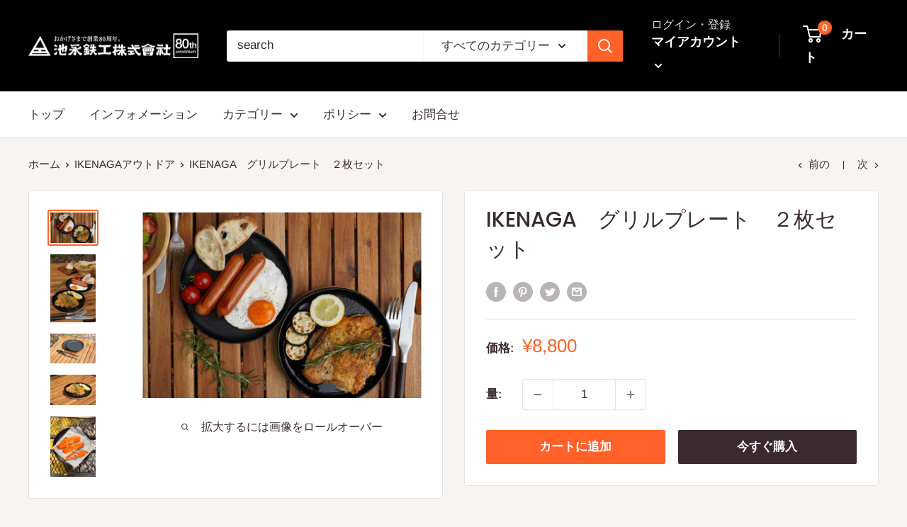

--- FILE ---
content_type: text/html; charset=utf-8
request_url: https://alone-6am.jp/collections/ikenaga_outdoor/products/ikenaga-%E3%82%B0%E3%83%AA%E3%83%AB%E3%83%97%E3%83%AC%E3%83%BC%E3%83%88-2%E6%9E%9A%E3%82%BB%E3%83%83%E3%83%88
body_size: 26909
content:
<!doctype html>

<html class="no-js" lang="ja">
  <head>
    <!-- Google Tag Manager -->
<script>(function(w,d,s,l,i){w[l]=w[l]||[];w[l].push({'gtm.start':
new Date().getTime(),event:'gtm.js'});var f=d.getElementsByTagName(s)[0],
j=d.createElement(s),dl=l!='dataLayer'?'&l='+l:'';j.async=true;j.src=
'https://www.googletagmanager.com/gtm.js?id='+i+dl;f.parentNode.insertBefore(j,f);
})(window,document,'script','dataLayer','GTM-T6G6BZP');</script>
<!-- End Google Tag Manager -->
    <meta charset="utf-8">
    <meta name="viewport" content="width=device-width, initial-scale=1.0, height=device-height, minimum-scale=1.0, maximum-scale=5.0">
    <meta name="theme-color" content="#ff6128"><title>IKENAGA　グリルプレート　２枚セット
</title><meta name="description" content="IKENAGA　グリルプレート　２枚セット １９㎝で使い勝手のよい2枚組の鋳物プレート。直火、ガスコンロ、バーナー、ＩＨと熱源を選びません。そのまま食卓へ運べる鍋やっとこも付属しています。アウトドアでもご家庭でも、肉料理はもちろん、いろいろと使えます。 サイズ：φ19cm×高さ2cm材質 : 鋳鉄重量：約0.9kg/個付属：鍋やっとこ１本 IH対応"><link rel="canonical" href="https://alone-6am.jp/products/ikenaga-%e3%82%b0%e3%83%aa%e3%83%ab%e3%83%97%e3%83%ac%e3%83%bc%e3%83%88-2%e6%9e%9a%e3%82%bb%e3%83%83%e3%83%88"><link rel="preload" as="style" href="//alone-6am.jp/cdn/shop/t/6/assets/theme.css?v=93670058495868888441763537339">
    <link rel="preload" as="script" href="//alone-6am.jp/cdn/shop/t/6/assets/theme.min.js?v=5591558432254433811763537339">
    <link rel="preconnect" href="https://cdn.shopify.com">
    <link rel="preconnect" href="https://fonts.shopifycdn.com">
    <link rel="dns-prefetch" href="https://productreviews.shopifycdn.com">
    <link rel="dns-prefetch" href="https://ajax.googleapis.com">
    <link rel="dns-prefetch" href="https://maps.googleapis.com">
    <link rel="dns-prefetch" href="https://maps.gstatic.com">

    <meta property="og:type" content="product">
  <meta property="og:title" content="IKENAGA　グリルプレート　２枚セット"><meta property="og:image" content="http://alone-6am.jp/cdn/shop/products/3_b1b10b84-6310-4c29-abbd-1202e64044c4.jpg?v=1681176246">
    <meta property="og:image:secure_url" content="https://alone-6am.jp/cdn/shop/products/3_b1b10b84-6310-4c29-abbd-1202e64044c4.jpg?v=1681176246">
    <meta property="og:image:width" content="1200">
    <meta property="og:image:height" content="800"><meta property="product:price:amount" content="8,800">
  <meta property="product:price:currency" content="JPY"><meta property="og:description" content="IKENAGA　グリルプレート　２枚セット １９㎝で使い勝手のよい2枚組の鋳物プレート。直火、ガスコンロ、バーナー、ＩＨと熱源を選びません。そのまま食卓へ運べる鍋やっとこも付属しています。アウトドアでもご家庭でも、肉料理はもちろん、いろいろと使えます。 サイズ：φ19cm×高さ2cm材質 : 鋳鉄重量：約0.9kg/個付属：鍋やっとこ１本 IH対応"><meta property="og:url" content="https://alone-6am.jp/products/ikenaga-%e3%82%b0%e3%83%aa%e3%83%ab%e3%83%97%e3%83%ac%e3%83%bc%e3%83%88-2%e6%9e%9a%e3%82%bb%e3%83%83%e3%83%88">
<meta property="og:site_name" content="池永鉄工株式会社 公式オンラインショップ（ALONE 6AM）"><meta name="twitter:card" content="summary"><meta name="twitter:title" content="IKENAGA　グリルプレート　２枚セット">
  <meta name="twitter:description" content="IKENAGA　グリルプレート　２枚セット
１９㎝で使い勝手のよい2枚組の鋳物プレート。直火、ガスコンロ、バーナー、ＩＨと熱源を選びません。そのまま食卓へ運べる鍋やっとこも付属しています。アウトドアでもご家庭でも、肉料理はもちろん、いろいろと使えます。
サイズ：φ19cm×高さ2cm材質 : 鋳鉄重量：約0.9kg/個付属：鍋やっとこ１本
IH対応">
  <meta name="twitter:image" content="https://alone-6am.jp/cdn/shop/products/3_b1b10b84-6310-4c29-abbd-1202e64044c4_600x600_crop_center.jpg?v=1681176246">
    <link rel="preload" href="//alone-6am.jp/cdn/fonts/poppins/poppins_n5.ad5b4b72b59a00358afc706450c864c3c8323842.woff2" as="font" type="font/woff2" crossorigin>
<link rel="preload" href="//alone-6am.jp/cdn/fonts/arimo/arimo_n4.a7efb558ca22d2002248bbe6f302a98edee38e35.woff2" as="font" type="font/woff2" crossorigin>

<style>
  @font-face {
  font-family: Poppins;
  font-weight: 500;
  font-style: normal;
  font-display: swap;
  src: url("//alone-6am.jp/cdn/fonts/poppins/poppins_n5.ad5b4b72b59a00358afc706450c864c3c8323842.woff2") format("woff2"),
       url("//alone-6am.jp/cdn/fonts/poppins/poppins_n5.33757fdf985af2d24b32fcd84c9a09224d4b2c39.woff") format("woff");
}

  @font-face {
  font-family: Arimo;
  font-weight: 400;
  font-style: normal;
  font-display: swap;
  src: url("//alone-6am.jp/cdn/fonts/arimo/arimo_n4.a7efb558ca22d2002248bbe6f302a98edee38e35.woff2") format("woff2"),
       url("//alone-6am.jp/cdn/fonts/arimo/arimo_n4.0da809f7d1d5ede2a73be7094ac00741efdb6387.woff") format("woff");
}

@font-face {
  font-family: Arimo;
  font-weight: 600;
  font-style: normal;
  font-display: swap;
  src: url("//alone-6am.jp/cdn/fonts/arimo/arimo_n6.9c18b0befd86597f319b7d7f925727d04c262b32.woff2") format("woff2"),
       url("//alone-6am.jp/cdn/fonts/arimo/arimo_n6.422bf6679b81a8bfb1b25d19299a53688390c2b9.woff") format("woff");
}

@font-face {
  font-family: Poppins;
  font-weight: 500;
  font-style: italic;
  font-display: swap;
  src: url("//alone-6am.jp/cdn/fonts/poppins/poppins_i5.6acfce842c096080e34792078ef3cb7c3aad24d4.woff2") format("woff2"),
       url("//alone-6am.jp/cdn/fonts/poppins/poppins_i5.a49113e4fe0ad7fd7716bd237f1602cbec299b3c.woff") format("woff");
}


  @font-face {
  font-family: Arimo;
  font-weight: 700;
  font-style: normal;
  font-display: swap;
  src: url("//alone-6am.jp/cdn/fonts/arimo/arimo_n7.1d2d0638e6a1228d86beb0e10006e3280ccb2d04.woff2") format("woff2"),
       url("//alone-6am.jp/cdn/fonts/arimo/arimo_n7.f4b9139e8eac4a17b38b8707044c20f54c3be479.woff") format("woff");
}

  @font-face {
  font-family: Arimo;
  font-weight: 400;
  font-style: italic;
  font-display: swap;
  src: url("//alone-6am.jp/cdn/fonts/arimo/arimo_i4.438ddb21a1b98c7230698d70dc1a21df235701b2.woff2") format("woff2"),
       url("//alone-6am.jp/cdn/fonts/arimo/arimo_i4.0e1908a0dc1ec32fabb5a03a0c9ee2083f82e3d7.woff") format("woff");
}

  @font-face {
  font-family: Arimo;
  font-weight: 700;
  font-style: italic;
  font-display: swap;
  src: url("//alone-6am.jp/cdn/fonts/arimo/arimo_i7.b9f09537c29041ec8d51f8cdb7c9b8e4f1f82cb1.woff2") format("woff2"),
       url("//alone-6am.jp/cdn/fonts/arimo/arimo_i7.ec659fc855f754fd0b1bd052e606bba1058f73da.woff") format("woff");
}


  :root {
    --default-text-font-size : 15px;
    --base-text-font-size    : 17px;
    --heading-font-family    : Poppins, sans-serif;
    --heading-font-weight    : 500;
    --heading-font-style     : normal;
    --text-font-family       : Arimo, sans-serif;
    --text-font-weight       : 400;
    --text-font-style        : normal;
    --text-font-bolder-weight: 600;
    --text-link-decoration   : underline;

    --text-color               : #3a2a2f;
    --text-color-rgb           : 58, 42, 47;
    --heading-color            : #3a2a2f;
    --border-color             : #e7e2de;
    --border-color-rgb         : 231, 226, 222;
    --form-border-color        : #dcd5cf;
    --accent-color             : #ff6128;
    --accent-color-rgb         : 255, 97, 40;
    --link-color               : #ff6128;
    --link-color-hover         : #da3a00;
    --background               : #f7f4f2;
    --secondary-background     : #ffffff;
    --secondary-background-rgb : 255, 255, 255;
    --accent-background        : rgba(255, 97, 40, 0.08);

    --input-background: #ffffff;

    --error-color       : #f71b1b;
    --error-background  : rgba(247, 27, 27, 0.07);
    --success-color     : #48b448;
    --success-background: rgba(72, 180, 72, 0.11);

    --primary-button-background      : #ff6128;
    --primary-button-background-rgb  : 255, 97, 40;
    --primary-button-text-color      : #ffffff;
    --secondary-button-background    : #3a2a2f;
    --secondary-button-background-rgb: 58, 42, 47;
    --secondary-button-text-color    : #ffffff;

    --header-background      : #000000;
    --header-text-color      : #ffffff;
    --header-light-text-color: #e9e2dd;
    --header-border-color    : rgba(233, 226, 221, 0.3);
    --header-accent-color    : #ff6128;

    --footer-background-color:    #000000;
    --footer-heading-text-color:  #ffffff;
    --footer-body-text-color:     #ffffff;
    --footer-accent-color:        #ff6128;
    --footer-accent-color-rgb:    255, 97, 40;
    --footer-border:              none;
    
    --flickity-arrow-color: #bcaea3;--product-on-sale-accent           : #ee0000;
    --product-on-sale-accent-rgb       : 238, 0, 0;
    --product-on-sale-color            : #ffffff;
    --product-in-stock-color           : #008a00;
    --product-low-stock-color          : #ee0000;
    --product-sold-out-color           : #d1d1d4;
    --product-custom-label-1-background: #ff6128;
    --product-custom-label-1-color     : #ffffff;
    --product-custom-label-2-background: #a95ebe;
    --product-custom-label-2-color     : #ffffff;
    --product-review-star-color        : #ffb647;

    --mobile-container-gutter : 20px;
    --desktop-container-gutter: 40px;
  }
</style>

<script>
  // IE11 does not have support for CSS variables, so we have to polyfill them
  if (!(((window || {}).CSS || {}).supports && window.CSS.supports('(--a: 0)'))) {
    const script = document.createElement('script');
    script.type = 'text/javascript';
    script.src = 'https://cdn.jsdelivr.net/npm/css-vars-ponyfill@2';
    script.onload = function() {
      cssVars({});
    };

    document.getElementsByTagName('head')[0].appendChild(script);
  }
</script>


    <script>window.performance && window.performance.mark && window.performance.mark('shopify.content_for_header.start');</script><meta name="facebook-domain-verification" content="k09cf9b8t4qgzr561n83t7ucp3oqnp">
<meta name="google-site-verification" content="vDiE2ceEQ2DV6CXvOrxp808K5TYmX2OEe1bGz3gpdm8">
<meta id="shopify-digital-wallet" name="shopify-digital-wallet" content="/52151222426/digital_wallets/dialog">
<link rel="alternate" type="application/json+oembed" href="https://alone-6am.jp/products/ikenaga-%e3%82%b0%e3%83%aa%e3%83%ab%e3%83%97%e3%83%ac%e3%83%bc%e3%83%88-2%e6%9e%9a%e3%82%bb%e3%83%83%e3%83%88.oembed">
<script async="async" src="/checkouts/internal/preloads.js?locale=ja-JP"></script>
<script id="shopify-features" type="application/json">{"accessToken":"3350574536e055825f4e406497a93424","betas":["rich-media-storefront-analytics"],"domain":"alone-6am.jp","predictiveSearch":false,"shopId":52151222426,"locale":"ja"}</script>
<script>var Shopify = Shopify || {};
Shopify.shop = "xn-estt23aodr03n.myshopify.com";
Shopify.locale = "ja";
Shopify.currency = {"active":"JPY","rate":"1.0"};
Shopify.country = "JP";
Shopify.theme = {"name":"Warehouseのコピー","id":147844038810,"schema_name":"Warehouse","schema_version":"1.15.3","theme_store_id":871,"role":"main"};
Shopify.theme.handle = "null";
Shopify.theme.style = {"id":null,"handle":null};
Shopify.cdnHost = "alone-6am.jp/cdn";
Shopify.routes = Shopify.routes || {};
Shopify.routes.root = "/";</script>
<script type="module">!function(o){(o.Shopify=o.Shopify||{}).modules=!0}(window);</script>
<script>!function(o){function n(){var o=[];function n(){o.push(Array.prototype.slice.apply(arguments))}return n.q=o,n}var t=o.Shopify=o.Shopify||{};t.loadFeatures=n(),t.autoloadFeatures=n()}(window);</script>
<script id="shop-js-analytics" type="application/json">{"pageType":"product"}</script>
<script defer="defer" async type="module" src="//alone-6am.jp/cdn/shopifycloud/shop-js/modules/v2/client.init-shop-cart-sync_0MstufBG.ja.esm.js"></script>
<script defer="defer" async type="module" src="//alone-6am.jp/cdn/shopifycloud/shop-js/modules/v2/chunk.common_jll-23Z1.esm.js"></script>
<script defer="defer" async type="module" src="//alone-6am.jp/cdn/shopifycloud/shop-js/modules/v2/chunk.modal_HXih6-AF.esm.js"></script>
<script type="module">
  await import("//alone-6am.jp/cdn/shopifycloud/shop-js/modules/v2/client.init-shop-cart-sync_0MstufBG.ja.esm.js");
await import("//alone-6am.jp/cdn/shopifycloud/shop-js/modules/v2/chunk.common_jll-23Z1.esm.js");
await import("//alone-6am.jp/cdn/shopifycloud/shop-js/modules/v2/chunk.modal_HXih6-AF.esm.js");

  window.Shopify.SignInWithShop?.initShopCartSync?.({"fedCMEnabled":true,"windoidEnabled":true});

</script>
<script>(function() {
  var isLoaded = false;
  function asyncLoad() {
    if (isLoaded) return;
    isLoaded = true;
    var urls = ["\/\/cdn.shopify.com\/proxy\/29f37857f0d33e3b6a3bb53106619e04755873ba27d9655cfb73678cbd864ef1\/shippingmanagerprod.z11.web.core.windows.net\/xn-estt23aodr03n.myshopify.com_haiso_datetimespecific.js?v=20230313172235\u0026shop=xn-estt23aodr03n.myshopify.com\u0026sp-cache-control=cHVibGljLCBtYXgtYWdlPTkwMA"];
    for (var i = 0; i < urls.length; i++) {
      var s = document.createElement('script');
      s.type = 'text/javascript';
      s.async = true;
      s.src = urls[i];
      var x = document.getElementsByTagName('script')[0];
      x.parentNode.insertBefore(s, x);
    }
  };
  if(window.attachEvent) {
    window.attachEvent('onload', asyncLoad);
  } else {
    window.addEventListener('load', asyncLoad, false);
  }
})();</script>
<script id="__st">var __st={"a":52151222426,"offset":32400,"reqid":"02984c89-318d-4599-ba58-5d16d40e1b7f-1769177087","pageurl":"alone-6am.jp\/collections\/ikenaga_outdoor\/products\/ikenaga-%E3%82%B0%E3%83%AA%E3%83%AB%E3%83%97%E3%83%AC%E3%83%BC%E3%83%88-2%E6%9E%9A%E3%82%BB%E3%83%83%E3%83%88","u":"7174e7947f61","p":"product","rtyp":"product","rid":7015514603674};</script>
<script>window.ShopifyPaypalV4VisibilityTracking = true;</script>
<script id="form-persister">!function(){'use strict';const t='contact',e='new_comment',n=[[t,t],['blogs',e],['comments',e],[t,'customer']],o='password',r='form_key',c=['recaptcha-v3-token','g-recaptcha-response','h-captcha-response',o],s=()=>{try{return window.sessionStorage}catch{return}},i='__shopify_v',u=t=>t.elements[r],a=function(){const t=[...n].map((([t,e])=>`form[action*='/${t}']:not([data-nocaptcha='true']) input[name='form_type'][value='${e}']`)).join(',');var e;return e=t,()=>e?[...document.querySelectorAll(e)].map((t=>t.form)):[]}();function m(t){const e=u(t);a().includes(t)&&(!e||!e.value)&&function(t){try{if(!s())return;!function(t){const e=s();if(!e)return;const n=u(t);if(!n)return;const o=n.value;o&&e.removeItem(o)}(t);const e=Array.from(Array(32),(()=>Math.random().toString(36)[2])).join('');!function(t,e){u(t)||t.append(Object.assign(document.createElement('input'),{type:'hidden',name:r})),t.elements[r].value=e}(t,e),function(t,e){const n=s();if(!n)return;const r=[...t.querySelectorAll(`input[type='${o}']`)].map((({name:t})=>t)),u=[...c,...r],a={};for(const[o,c]of new FormData(t).entries())u.includes(o)||(a[o]=c);n.setItem(e,JSON.stringify({[i]:1,action:t.action,data:a}))}(t,e)}catch(e){console.error('failed to persist form',e)}}(t)}const f=t=>{if('true'===t.dataset.persistBound)return;const e=function(t,e){const n=function(t){return'function'==typeof t.submit?t.submit:HTMLFormElement.prototype.submit}(t).bind(t);return function(){let t;return()=>{t||(t=!0,(()=>{try{e(),n()}catch(t){(t=>{console.error('form submit failed',t)})(t)}})(),setTimeout((()=>t=!1),250))}}()}(t,(()=>{m(t)}));!function(t,e){if('function'==typeof t.submit&&'function'==typeof e)try{t.submit=e}catch{}}(t,e),t.addEventListener('submit',(t=>{t.preventDefault(),e()})),t.dataset.persistBound='true'};!function(){function t(t){const e=(t=>{const e=t.target;return e instanceof HTMLFormElement?e:e&&e.form})(t);e&&m(e)}document.addEventListener('submit',t),document.addEventListener('DOMContentLoaded',(()=>{const e=a();for(const t of e)f(t);var n;n=document.body,new window.MutationObserver((t=>{for(const e of t)if('childList'===e.type&&e.addedNodes.length)for(const t of e.addedNodes)1===t.nodeType&&'FORM'===t.tagName&&a().includes(t)&&f(t)})).observe(n,{childList:!0,subtree:!0,attributes:!1}),document.removeEventListener('submit',t)}))}()}();</script>
<script integrity="sha256-4kQ18oKyAcykRKYeNunJcIwy7WH5gtpwJnB7kiuLZ1E=" data-source-attribution="shopify.loadfeatures" defer="defer" src="//alone-6am.jp/cdn/shopifycloud/storefront/assets/storefront/load_feature-a0a9edcb.js" crossorigin="anonymous"></script>
<script data-source-attribution="shopify.dynamic_checkout.dynamic.init">var Shopify=Shopify||{};Shopify.PaymentButton=Shopify.PaymentButton||{isStorefrontPortableWallets:!0,init:function(){window.Shopify.PaymentButton.init=function(){};var t=document.createElement("script");t.src="https://alone-6am.jp/cdn/shopifycloud/portable-wallets/latest/portable-wallets.ja.js",t.type="module",document.head.appendChild(t)}};
</script>
<script data-source-attribution="shopify.dynamic_checkout.buyer_consent">
  function portableWalletsHideBuyerConsent(e){var t=document.getElementById("shopify-buyer-consent"),n=document.getElementById("shopify-subscription-policy-button");t&&n&&(t.classList.add("hidden"),t.setAttribute("aria-hidden","true"),n.removeEventListener("click",e))}function portableWalletsShowBuyerConsent(e){var t=document.getElementById("shopify-buyer-consent"),n=document.getElementById("shopify-subscription-policy-button");t&&n&&(t.classList.remove("hidden"),t.removeAttribute("aria-hidden"),n.addEventListener("click",e))}window.Shopify?.PaymentButton&&(window.Shopify.PaymentButton.hideBuyerConsent=portableWalletsHideBuyerConsent,window.Shopify.PaymentButton.showBuyerConsent=portableWalletsShowBuyerConsent);
</script>
<script>
  function portableWalletsCleanup(e){e&&e.src&&console.error("Failed to load portable wallets script "+e.src);var t=document.querySelectorAll("shopify-accelerated-checkout .shopify-payment-button__skeleton, shopify-accelerated-checkout-cart .wallet-cart-button__skeleton"),e=document.getElementById("shopify-buyer-consent");for(let e=0;e<t.length;e++)t[e].remove();e&&e.remove()}function portableWalletsNotLoadedAsModule(e){e instanceof ErrorEvent&&"string"==typeof e.message&&e.message.includes("import.meta")&&"string"==typeof e.filename&&e.filename.includes("portable-wallets")&&(window.removeEventListener("error",portableWalletsNotLoadedAsModule),window.Shopify.PaymentButton.failedToLoad=e,"loading"===document.readyState?document.addEventListener("DOMContentLoaded",window.Shopify.PaymentButton.init):window.Shopify.PaymentButton.init())}window.addEventListener("error",portableWalletsNotLoadedAsModule);
</script>

<script type="module" src="https://alone-6am.jp/cdn/shopifycloud/portable-wallets/latest/portable-wallets.ja.js" onError="portableWalletsCleanup(this)" crossorigin="anonymous"></script>
<script nomodule>
  document.addEventListener("DOMContentLoaded", portableWalletsCleanup);
</script>

<link id="shopify-accelerated-checkout-styles" rel="stylesheet" media="screen" href="https://alone-6am.jp/cdn/shopifycloud/portable-wallets/latest/accelerated-checkout-backwards-compat.css" crossorigin="anonymous">
<style id="shopify-accelerated-checkout-cart">
        #shopify-buyer-consent {
  margin-top: 1em;
  display: inline-block;
  width: 100%;
}

#shopify-buyer-consent.hidden {
  display: none;
}

#shopify-subscription-policy-button {
  background: none;
  border: none;
  padding: 0;
  text-decoration: underline;
  font-size: inherit;
  cursor: pointer;
}

#shopify-subscription-policy-button::before {
  box-shadow: none;
}

      </style>

<script>window.performance && window.performance.mark && window.performance.mark('shopify.content_for_header.end');</script>

    <link rel="stylesheet" href="//alone-6am.jp/cdn/shop/t/6/assets/theme.css?v=93670058495868888441763537339">

    
  <script type="application/ld+json">
  {
    "@context": "http://schema.org",
    "@type": "Product",
    "offers": [{
          "@type": "Offer",
          "name": "Default Title",
          "availability":"https://schema.org/InStock",
          "price": 8800.0,
          "priceCurrency": "JPY",
          "priceValidUntil": "2026-02-02","sku": "011451","url": "/products/ikenaga-%E3%82%B0%E3%83%AA%E3%83%AB%E3%83%97%E3%83%AC%E3%83%BC%E3%83%88-2%E6%9E%9A%E3%82%BB%E3%83%83%E3%83%88?variant=40847667757210"
        }
],
      "gtin13": "4906018114516",
      "productId": "4906018114516",
    "brand": {
      "name": "池永鉄工株式会社 公式オンラインショップ（ALONE 6AM）"
    },
    "name": "IKENAGA　グリルプレート　２枚セット",
    "description": "IKENAGA　グリルプレート　２枚セット\n１９㎝で使い勝手のよい2枚組の鋳物プレート。直火、ガスコンロ、バーナー、ＩＨと熱源を選びません。そのまま食卓へ運べる鍋やっとこも付属しています。アウトドアでもご家庭でも、肉料理はもちろん、いろいろと使えます。\nサイズ：φ19cm×高さ2cm材質 : 鋳鉄重量：約0.9kg\/個付属：鍋やっとこ１本\nIH対応",
    "category": "鉄器",
    "url": "/products/ikenaga-%E3%82%B0%E3%83%AA%E3%83%AB%E3%83%97%E3%83%AC%E3%83%BC%E3%83%88-2%E6%9E%9A%E3%82%BB%E3%83%83%E3%83%88",
    "sku": "011451",
    "image": {
      "@type": "ImageObject",
      "url": "https://alone-6am.jp/cdn/shop/products/3_b1b10b84-6310-4c29-abbd-1202e64044c4_1024x.jpg?v=1681176246",
      "image": "https://alone-6am.jp/cdn/shop/products/3_b1b10b84-6310-4c29-abbd-1202e64044c4_1024x.jpg?v=1681176246",
      "name": "IKENAGA　グリルプレート　２枚セット",
      "width": "1024",
      "height": "1024"
    }
  }
  </script>



  <script type="application/ld+json">
  {
    "@context": "http://schema.org",
    "@type": "BreadcrumbList",
  "itemListElement": [{
      "@type": "ListItem",
      "position": 1,
      "name": "ホーム",
      "item": "https://alone-6am.jp"
    },{
          "@type": "ListItem",
          "position": 2,
          "name": "IKENAGAアウトドア",
          "item": "https://alone-6am.jp/collections/ikenaga_outdoor"
        }, {
          "@type": "ListItem",
          "position": 3,
          "name": "IKENAGA　グリルプレート　２枚セット",
          "item": "https://alone-6am.jp/collections/ikenaga_outdoor/products/ikenaga-%E3%82%B0%E3%83%AA%E3%83%AB%E3%83%97%E3%83%AC%E3%83%BC%E3%83%88-2%E6%9E%9A%E3%82%BB%E3%83%83%E3%83%88"
        }]
  }
  </script>


    <script>
      // This allows to expose several variables to the global scope, to be used in scripts
      window.theme = {
        pageType: "product",
        cartCount: 0,
        moneyFormat: "¥{{amount_no_decimals}}",
        moneyWithCurrencyFormat: "¥{{amount_no_decimals}} JPY",
        showDiscount: true,
        discountMode: "percentage",
        searchMode: "product,page",
        searchUnavailableProducts: "last",
        cartType: "page"
      };

      window.routes = {
        rootUrl: "\/",
        rootUrlWithoutSlash: '',
        cartUrl: "\/cart",
        cartAddUrl: "\/cart\/add",
        cartChangeUrl: "\/cart\/change",
        searchUrl: "\/search",
        productRecommendationsUrl: "\/recommendations\/products"
      };

      window.languages = {
        productRegularPrice: "通常価格",
        productSalePrice: "販売価格",
        collectionOnSaleLabel: "{{savings}}セーブ",
        productFormUnavailable: "利用できません",
        productFormAddToCart: "カートに追加",
        productFormSoldOut: "完売",
        productAdded: "カートに追加されました",
        productAddedShort: "追加されました",
        shippingEstimatorNoResults: "住所への配送が見つかりませんでした。",
        shippingEstimatorOneResult: "住所には1つの配送料金があります：",
        shippingEstimatorMultipleResults: "住所には{{count}}の送料があります：",
        shippingEstimatorErrors: "いくつかのエラーがあります："
      };

      window.lazySizesConfig = {
        loadHidden: false,
        hFac: 0.8,
        expFactor: 3,
        customMedia: {
          '--phone': '(max-width: 640px)',
          '--tablet': '(min-width: 641px) and (max-width: 1023px)',
          '--lap': '(min-width: 1024px)'
        }
      };

      document.documentElement.className = document.documentElement.className.replace('no-js', 'js');
    </script><script src="//alone-6am.jp/cdn/shop/t/6/assets/theme.min.js?v=5591558432254433811763537339" defer></script>
    <script src="//alone-6am.jp/cdn/shop/t/6/assets/custom.js?v=90373254691674712701763537339" defer></script><script>
        (function () {
          window.onpageshow = function() {
            // We force re-freshing the cart content onpageshow, as most browsers will serve a cache copy when hitting the
            // back button, which cause staled data
            document.documentElement.dispatchEvent(new CustomEvent('cart:refresh', {
              bubbles: true,
              detail: {scrollToTop: false}
            }));
          };
        })();
      </script><link href="https://monorail-edge.shopifysvc.com" rel="dns-prefetch">
<script>(function(){if ("sendBeacon" in navigator && "performance" in window) {try {var session_token_from_headers = performance.getEntriesByType('navigation')[0].serverTiming.find(x => x.name == '_s').description;} catch {var session_token_from_headers = undefined;}var session_cookie_matches = document.cookie.match(/_shopify_s=([^;]*)/);var session_token_from_cookie = session_cookie_matches && session_cookie_matches.length === 2 ? session_cookie_matches[1] : "";var session_token = session_token_from_headers || session_token_from_cookie || "";function handle_abandonment_event(e) {var entries = performance.getEntries().filter(function(entry) {return /monorail-edge.shopifysvc.com/.test(entry.name);});if (!window.abandonment_tracked && entries.length === 0) {window.abandonment_tracked = true;var currentMs = Date.now();var navigation_start = performance.timing.navigationStart;var payload = {shop_id: 52151222426,url: window.location.href,navigation_start,duration: currentMs - navigation_start,session_token,page_type: "product"};window.navigator.sendBeacon("https://monorail-edge.shopifysvc.com/v1/produce", JSON.stringify({schema_id: "online_store_buyer_site_abandonment/1.1",payload: payload,metadata: {event_created_at_ms: currentMs,event_sent_at_ms: currentMs}}));}}window.addEventListener('pagehide', handle_abandonment_event);}}());</script>
<script id="web-pixels-manager-setup">(function e(e,d,r,n,o){if(void 0===o&&(o={}),!Boolean(null===(a=null===(i=window.Shopify)||void 0===i?void 0:i.analytics)||void 0===a?void 0:a.replayQueue)){var i,a;window.Shopify=window.Shopify||{};var t=window.Shopify;t.analytics=t.analytics||{};var s=t.analytics;s.replayQueue=[],s.publish=function(e,d,r){return s.replayQueue.push([e,d,r]),!0};try{self.performance.mark("wpm:start")}catch(e){}var l=function(){var e={modern:/Edge?\/(1{2}[4-9]|1[2-9]\d|[2-9]\d{2}|\d{4,})\.\d+(\.\d+|)|Firefox\/(1{2}[4-9]|1[2-9]\d|[2-9]\d{2}|\d{4,})\.\d+(\.\d+|)|Chrom(ium|e)\/(9{2}|\d{3,})\.\d+(\.\d+|)|(Maci|X1{2}).+ Version\/(15\.\d+|(1[6-9]|[2-9]\d|\d{3,})\.\d+)([,.]\d+|)( \(\w+\)|)( Mobile\/\w+|) Safari\/|Chrome.+OPR\/(9{2}|\d{3,})\.\d+\.\d+|(CPU[ +]OS|iPhone[ +]OS|CPU[ +]iPhone|CPU IPhone OS|CPU iPad OS)[ +]+(15[._]\d+|(1[6-9]|[2-9]\d|\d{3,})[._]\d+)([._]\d+|)|Android:?[ /-](13[3-9]|1[4-9]\d|[2-9]\d{2}|\d{4,})(\.\d+|)(\.\d+|)|Android.+Firefox\/(13[5-9]|1[4-9]\d|[2-9]\d{2}|\d{4,})\.\d+(\.\d+|)|Android.+Chrom(ium|e)\/(13[3-9]|1[4-9]\d|[2-9]\d{2}|\d{4,})\.\d+(\.\d+|)|SamsungBrowser\/([2-9]\d|\d{3,})\.\d+/,legacy:/Edge?\/(1[6-9]|[2-9]\d|\d{3,})\.\d+(\.\d+|)|Firefox\/(5[4-9]|[6-9]\d|\d{3,})\.\d+(\.\d+|)|Chrom(ium|e)\/(5[1-9]|[6-9]\d|\d{3,})\.\d+(\.\d+|)([\d.]+$|.*Safari\/(?![\d.]+ Edge\/[\d.]+$))|(Maci|X1{2}).+ Version\/(10\.\d+|(1[1-9]|[2-9]\d|\d{3,})\.\d+)([,.]\d+|)( \(\w+\)|)( Mobile\/\w+|) Safari\/|Chrome.+OPR\/(3[89]|[4-9]\d|\d{3,})\.\d+\.\d+|(CPU[ +]OS|iPhone[ +]OS|CPU[ +]iPhone|CPU IPhone OS|CPU iPad OS)[ +]+(10[._]\d+|(1[1-9]|[2-9]\d|\d{3,})[._]\d+)([._]\d+|)|Android:?[ /-](13[3-9]|1[4-9]\d|[2-9]\d{2}|\d{4,})(\.\d+|)(\.\d+|)|Mobile Safari.+OPR\/([89]\d|\d{3,})\.\d+\.\d+|Android.+Firefox\/(13[5-9]|1[4-9]\d|[2-9]\d{2}|\d{4,})\.\d+(\.\d+|)|Android.+Chrom(ium|e)\/(13[3-9]|1[4-9]\d|[2-9]\d{2}|\d{4,})\.\d+(\.\d+|)|Android.+(UC? ?Browser|UCWEB|U3)[ /]?(15\.([5-9]|\d{2,})|(1[6-9]|[2-9]\d|\d{3,})\.\d+)\.\d+|SamsungBrowser\/(5\.\d+|([6-9]|\d{2,})\.\d+)|Android.+MQ{2}Browser\/(14(\.(9|\d{2,})|)|(1[5-9]|[2-9]\d|\d{3,})(\.\d+|))(\.\d+|)|K[Aa][Ii]OS\/(3\.\d+|([4-9]|\d{2,})\.\d+)(\.\d+|)/},d=e.modern,r=e.legacy,n=navigator.userAgent;return n.match(d)?"modern":n.match(r)?"legacy":"unknown"}(),u="modern"===l?"modern":"legacy",c=(null!=n?n:{modern:"",legacy:""})[u],f=function(e){return[e.baseUrl,"/wpm","/b",e.hashVersion,"modern"===e.buildTarget?"m":"l",".js"].join("")}({baseUrl:d,hashVersion:r,buildTarget:u}),m=function(e){var d=e.version,r=e.bundleTarget,n=e.surface,o=e.pageUrl,i=e.monorailEndpoint;return{emit:function(e){var a=e.status,t=e.errorMsg,s=(new Date).getTime(),l=JSON.stringify({metadata:{event_sent_at_ms:s},events:[{schema_id:"web_pixels_manager_load/3.1",payload:{version:d,bundle_target:r,page_url:o,status:a,surface:n,error_msg:t},metadata:{event_created_at_ms:s}}]});if(!i)return console&&console.warn&&console.warn("[Web Pixels Manager] No Monorail endpoint provided, skipping logging."),!1;try{return self.navigator.sendBeacon.bind(self.navigator)(i,l)}catch(e){}var u=new XMLHttpRequest;try{return u.open("POST",i,!0),u.setRequestHeader("Content-Type","text/plain"),u.send(l),!0}catch(e){return console&&console.warn&&console.warn("[Web Pixels Manager] Got an unhandled error while logging to Monorail."),!1}}}}({version:r,bundleTarget:l,surface:e.surface,pageUrl:self.location.href,monorailEndpoint:e.monorailEndpoint});try{o.browserTarget=l,function(e){var d=e.src,r=e.async,n=void 0===r||r,o=e.onload,i=e.onerror,a=e.sri,t=e.scriptDataAttributes,s=void 0===t?{}:t,l=document.createElement("script"),u=document.querySelector("head"),c=document.querySelector("body");if(l.async=n,l.src=d,a&&(l.integrity=a,l.crossOrigin="anonymous"),s)for(var f in s)if(Object.prototype.hasOwnProperty.call(s,f))try{l.dataset[f]=s[f]}catch(e){}if(o&&l.addEventListener("load",o),i&&l.addEventListener("error",i),u)u.appendChild(l);else{if(!c)throw new Error("Did not find a head or body element to append the script");c.appendChild(l)}}({src:f,async:!0,onload:function(){if(!function(){var e,d;return Boolean(null===(d=null===(e=window.Shopify)||void 0===e?void 0:e.analytics)||void 0===d?void 0:d.initialized)}()){var d=window.webPixelsManager.init(e)||void 0;if(d){var r=window.Shopify.analytics;r.replayQueue.forEach((function(e){var r=e[0],n=e[1],o=e[2];d.publishCustomEvent(r,n,o)})),r.replayQueue=[],r.publish=d.publishCustomEvent,r.visitor=d.visitor,r.initialized=!0}}},onerror:function(){return m.emit({status:"failed",errorMsg:"".concat(f," has failed to load")})},sri:function(e){var d=/^sha384-[A-Za-z0-9+/=]+$/;return"string"==typeof e&&d.test(e)}(c)?c:"",scriptDataAttributes:o}),m.emit({status:"loading"})}catch(e){m.emit({status:"failed",errorMsg:(null==e?void 0:e.message)||"Unknown error"})}}})({shopId: 52151222426,storefrontBaseUrl: "https://alone-6am.jp",extensionsBaseUrl: "https://extensions.shopifycdn.com/cdn/shopifycloud/web-pixels-manager",monorailEndpoint: "https://monorail-edge.shopifysvc.com/unstable/produce_batch",surface: "storefront-renderer",enabledBetaFlags: ["2dca8a86"],webPixelsConfigList: [{"id":"685899930","configuration":"{\"config\":\"{\\\"pixel_id\\\":\\\"GT-NSV96PQ\\\",\\\"target_country\\\":\\\"JP\\\",\\\"gtag_events\\\":[{\\\"type\\\":\\\"purchase\\\",\\\"action_label\\\":\\\"MC-DMS5J35M1Y\\\"},{\\\"type\\\":\\\"page_view\\\",\\\"action_label\\\":\\\"MC-DMS5J35M1Y\\\"},{\\\"type\\\":\\\"view_item\\\",\\\"action_label\\\":\\\"MC-DMS5J35M1Y\\\"}],\\\"enable_monitoring_mode\\\":false}\"}","eventPayloadVersion":"v1","runtimeContext":"OPEN","scriptVersion":"b2a88bafab3e21179ed38636efcd8a93","type":"APP","apiClientId":1780363,"privacyPurposes":[],"dataSharingAdjustments":{"protectedCustomerApprovalScopes":["read_customer_address","read_customer_email","read_customer_name","read_customer_personal_data","read_customer_phone"]}},{"id":"283443354","configuration":"{\"pixel_id\":\"1280786712682406\",\"pixel_type\":\"facebook_pixel\",\"metaapp_system_user_token\":\"-\"}","eventPayloadVersion":"v1","runtimeContext":"OPEN","scriptVersion":"ca16bc87fe92b6042fbaa3acc2fbdaa6","type":"APP","apiClientId":2329312,"privacyPurposes":["ANALYTICS","MARKETING","SALE_OF_DATA"],"dataSharingAdjustments":{"protectedCustomerApprovalScopes":["read_customer_address","read_customer_email","read_customer_name","read_customer_personal_data","read_customer_phone"]}},{"id":"shopify-app-pixel","configuration":"{}","eventPayloadVersion":"v1","runtimeContext":"STRICT","scriptVersion":"0450","apiClientId":"shopify-pixel","type":"APP","privacyPurposes":["ANALYTICS","MARKETING"]},{"id":"shopify-custom-pixel","eventPayloadVersion":"v1","runtimeContext":"LAX","scriptVersion":"0450","apiClientId":"shopify-pixel","type":"CUSTOM","privacyPurposes":["ANALYTICS","MARKETING"]}],isMerchantRequest: false,initData: {"shop":{"name":"池永鉄工株式会社 公式オンラインショップ（ALONE 6AM）","paymentSettings":{"currencyCode":"JPY"},"myshopifyDomain":"xn-estt23aodr03n.myshopify.com","countryCode":"JP","storefrontUrl":"https:\/\/alone-6am.jp"},"customer":null,"cart":null,"checkout":null,"productVariants":[{"price":{"amount":8800.0,"currencyCode":"JPY"},"product":{"title":"IKENAGA　グリルプレート　２枚セット","vendor":"池永鉄工株式会社 公式オンラインショップ（ALONE 6AM）","id":"7015514603674","untranslatedTitle":"IKENAGA　グリルプレート　２枚セット","url":"\/products\/ikenaga-%E3%82%B0%E3%83%AA%E3%83%AB%E3%83%97%E3%83%AC%E3%83%BC%E3%83%88-2%E6%9E%9A%E3%82%BB%E3%83%83%E3%83%88","type":"鉄器"},"id":"40847667757210","image":{"src":"\/\/alone-6am.jp\/cdn\/shop\/products\/3_b1b10b84-6310-4c29-abbd-1202e64044c4.jpg?v=1681176246"},"sku":"011451","title":"Default Title","untranslatedTitle":"Default Title"}],"purchasingCompany":null},},"https://alone-6am.jp/cdn","fcfee988w5aeb613cpc8e4bc33m6693e112",{"modern":"","legacy":""},{"shopId":"52151222426","storefrontBaseUrl":"https:\/\/alone-6am.jp","extensionBaseUrl":"https:\/\/extensions.shopifycdn.com\/cdn\/shopifycloud\/web-pixels-manager","surface":"storefront-renderer","enabledBetaFlags":"[\"2dca8a86\"]","isMerchantRequest":"false","hashVersion":"fcfee988w5aeb613cpc8e4bc33m6693e112","publish":"custom","events":"[[\"page_viewed\",{}],[\"product_viewed\",{\"productVariant\":{\"price\":{\"amount\":8800.0,\"currencyCode\":\"JPY\"},\"product\":{\"title\":\"IKENAGA　グリルプレート　２枚セット\",\"vendor\":\"池永鉄工株式会社 公式オンラインショップ（ALONE 6AM）\",\"id\":\"7015514603674\",\"untranslatedTitle\":\"IKENAGA　グリルプレート　２枚セット\",\"url\":\"\/products\/ikenaga-%E3%82%B0%E3%83%AA%E3%83%AB%E3%83%97%E3%83%AC%E3%83%BC%E3%83%88-2%E6%9E%9A%E3%82%BB%E3%83%83%E3%83%88\",\"type\":\"鉄器\"},\"id\":\"40847667757210\",\"image\":{\"src\":\"\/\/alone-6am.jp\/cdn\/shop\/products\/3_b1b10b84-6310-4c29-abbd-1202e64044c4.jpg?v=1681176246\"},\"sku\":\"011451\",\"title\":\"Default Title\",\"untranslatedTitle\":\"Default Title\"}}]]"});</script><script>
  window.ShopifyAnalytics = window.ShopifyAnalytics || {};
  window.ShopifyAnalytics.meta = window.ShopifyAnalytics.meta || {};
  window.ShopifyAnalytics.meta.currency = 'JPY';
  var meta = {"product":{"id":7015514603674,"gid":"gid:\/\/shopify\/Product\/7015514603674","vendor":"池永鉄工株式会社 公式オンラインショップ（ALONE 6AM）","type":"鉄器","handle":"ikenaga-グリルプレート-2枚セット","variants":[{"id":40847667757210,"price":880000,"name":"IKENAGA　グリルプレート　２枚セット","public_title":null,"sku":"011451"}],"remote":false},"page":{"pageType":"product","resourceType":"product","resourceId":7015514603674,"requestId":"02984c89-318d-4599-ba58-5d16d40e1b7f-1769177087"}};
  for (var attr in meta) {
    window.ShopifyAnalytics.meta[attr] = meta[attr];
  }
</script>
<script class="analytics">
  (function () {
    var customDocumentWrite = function(content) {
      var jquery = null;

      if (window.jQuery) {
        jquery = window.jQuery;
      } else if (window.Checkout && window.Checkout.$) {
        jquery = window.Checkout.$;
      }

      if (jquery) {
        jquery('body').append(content);
      }
    };

    var hasLoggedConversion = function(token) {
      if (token) {
        return document.cookie.indexOf('loggedConversion=' + token) !== -1;
      }
      return false;
    }

    var setCookieIfConversion = function(token) {
      if (token) {
        var twoMonthsFromNow = new Date(Date.now());
        twoMonthsFromNow.setMonth(twoMonthsFromNow.getMonth() + 2);

        document.cookie = 'loggedConversion=' + token + '; expires=' + twoMonthsFromNow;
      }
    }

    var trekkie = window.ShopifyAnalytics.lib = window.trekkie = window.trekkie || [];
    if (trekkie.integrations) {
      return;
    }
    trekkie.methods = [
      'identify',
      'page',
      'ready',
      'track',
      'trackForm',
      'trackLink'
    ];
    trekkie.factory = function(method) {
      return function() {
        var args = Array.prototype.slice.call(arguments);
        args.unshift(method);
        trekkie.push(args);
        return trekkie;
      };
    };
    for (var i = 0; i < trekkie.methods.length; i++) {
      var key = trekkie.methods[i];
      trekkie[key] = trekkie.factory(key);
    }
    trekkie.load = function(config) {
      trekkie.config = config || {};
      trekkie.config.initialDocumentCookie = document.cookie;
      var first = document.getElementsByTagName('script')[0];
      var script = document.createElement('script');
      script.type = 'text/javascript';
      script.onerror = function(e) {
        var scriptFallback = document.createElement('script');
        scriptFallback.type = 'text/javascript';
        scriptFallback.onerror = function(error) {
                var Monorail = {
      produce: function produce(monorailDomain, schemaId, payload) {
        var currentMs = new Date().getTime();
        var event = {
          schema_id: schemaId,
          payload: payload,
          metadata: {
            event_created_at_ms: currentMs,
            event_sent_at_ms: currentMs
          }
        };
        return Monorail.sendRequest("https://" + monorailDomain + "/v1/produce", JSON.stringify(event));
      },
      sendRequest: function sendRequest(endpointUrl, payload) {
        // Try the sendBeacon API
        if (window && window.navigator && typeof window.navigator.sendBeacon === 'function' && typeof window.Blob === 'function' && !Monorail.isIos12()) {
          var blobData = new window.Blob([payload], {
            type: 'text/plain'
          });

          if (window.navigator.sendBeacon(endpointUrl, blobData)) {
            return true;
          } // sendBeacon was not successful

        } // XHR beacon

        var xhr = new XMLHttpRequest();

        try {
          xhr.open('POST', endpointUrl);
          xhr.setRequestHeader('Content-Type', 'text/plain');
          xhr.send(payload);
        } catch (e) {
          console.log(e);
        }

        return false;
      },
      isIos12: function isIos12() {
        return window.navigator.userAgent.lastIndexOf('iPhone; CPU iPhone OS 12_') !== -1 || window.navigator.userAgent.lastIndexOf('iPad; CPU OS 12_') !== -1;
      }
    };
    Monorail.produce('monorail-edge.shopifysvc.com',
      'trekkie_storefront_load_errors/1.1',
      {shop_id: 52151222426,
      theme_id: 147844038810,
      app_name: "storefront",
      context_url: window.location.href,
      source_url: "//alone-6am.jp/cdn/s/trekkie.storefront.8d95595f799fbf7e1d32231b9a28fd43b70c67d3.min.js"});

        };
        scriptFallback.async = true;
        scriptFallback.src = '//alone-6am.jp/cdn/s/trekkie.storefront.8d95595f799fbf7e1d32231b9a28fd43b70c67d3.min.js';
        first.parentNode.insertBefore(scriptFallback, first);
      };
      script.async = true;
      script.src = '//alone-6am.jp/cdn/s/trekkie.storefront.8d95595f799fbf7e1d32231b9a28fd43b70c67d3.min.js';
      first.parentNode.insertBefore(script, first);
    };
    trekkie.load(
      {"Trekkie":{"appName":"storefront","development":false,"defaultAttributes":{"shopId":52151222426,"isMerchantRequest":null,"themeId":147844038810,"themeCityHash":"13887773743134643288","contentLanguage":"ja","currency":"JPY","eventMetadataId":"ed49ce6a-7425-47dd-9b19-9838a043c008"},"isServerSideCookieWritingEnabled":true,"monorailRegion":"shop_domain","enabledBetaFlags":["65f19447"]},"Session Attribution":{},"S2S":{"facebookCapiEnabled":true,"source":"trekkie-storefront-renderer","apiClientId":580111}}
    );

    var loaded = false;
    trekkie.ready(function() {
      if (loaded) return;
      loaded = true;

      window.ShopifyAnalytics.lib = window.trekkie;

      var originalDocumentWrite = document.write;
      document.write = customDocumentWrite;
      try { window.ShopifyAnalytics.merchantGoogleAnalytics.call(this); } catch(error) {};
      document.write = originalDocumentWrite;

      window.ShopifyAnalytics.lib.page(null,{"pageType":"product","resourceType":"product","resourceId":7015514603674,"requestId":"02984c89-318d-4599-ba58-5d16d40e1b7f-1769177087","shopifyEmitted":true});

      var match = window.location.pathname.match(/checkouts\/(.+)\/(thank_you|post_purchase)/)
      var token = match? match[1]: undefined;
      if (!hasLoggedConversion(token)) {
        setCookieIfConversion(token);
        window.ShopifyAnalytics.lib.track("Viewed Product",{"currency":"JPY","variantId":40847667757210,"productId":7015514603674,"productGid":"gid:\/\/shopify\/Product\/7015514603674","name":"IKENAGA　グリルプレート　２枚セット","price":"8800","sku":"011451","brand":"池永鉄工株式会社 公式オンラインショップ（ALONE 6AM）","variant":null,"category":"鉄器","nonInteraction":true,"remote":false},undefined,undefined,{"shopifyEmitted":true});
      window.ShopifyAnalytics.lib.track("monorail:\/\/trekkie_storefront_viewed_product\/1.1",{"currency":"JPY","variantId":40847667757210,"productId":7015514603674,"productGid":"gid:\/\/shopify\/Product\/7015514603674","name":"IKENAGA　グリルプレート　２枚セット","price":"8800","sku":"011451","brand":"池永鉄工株式会社 公式オンラインショップ（ALONE 6AM）","variant":null,"category":"鉄器","nonInteraction":true,"remote":false,"referer":"https:\/\/alone-6am.jp\/collections\/ikenaga_outdoor\/products\/ikenaga-%E3%82%B0%E3%83%AA%E3%83%AB%E3%83%97%E3%83%AC%E3%83%BC%E3%83%88-2%E6%9E%9A%E3%82%BB%E3%83%83%E3%83%88"});
      }
    });


        var eventsListenerScript = document.createElement('script');
        eventsListenerScript.async = true;
        eventsListenerScript.src = "//alone-6am.jp/cdn/shopifycloud/storefront/assets/shop_events_listener-3da45d37.js";
        document.getElementsByTagName('head')[0].appendChild(eventsListenerScript);

})();</script>
  <script>
  if (!window.ga || (window.ga && typeof window.ga !== 'function')) {
    window.ga = function ga() {
      (window.ga.q = window.ga.q || []).push(arguments);
      if (window.Shopify && window.Shopify.analytics && typeof window.Shopify.analytics.publish === 'function') {
        window.Shopify.analytics.publish("ga_stub_called", {}, {sendTo: "google_osp_migration"});
      }
      console.error("Shopify's Google Analytics stub called with:", Array.from(arguments), "\nSee https://help.shopify.com/manual/promoting-marketing/pixels/pixel-migration#google for more information.");
    };
    if (window.Shopify && window.Shopify.analytics && typeof window.Shopify.analytics.publish === 'function') {
      window.Shopify.analytics.publish("ga_stub_initialized", {}, {sendTo: "google_osp_migration"});
    }
  }
</script>
<script
  defer
  src="https://alone-6am.jp/cdn/shopifycloud/perf-kit/shopify-perf-kit-3.0.4.min.js"
  data-application="storefront-renderer"
  data-shop-id="52151222426"
  data-render-region="gcp-us-central1"
  data-page-type="product"
  data-theme-instance-id="147844038810"
  data-theme-name="Warehouse"
  data-theme-version="1.15.3"
  data-monorail-region="shop_domain"
  data-resource-timing-sampling-rate="10"
  data-shs="true"
  data-shs-beacon="true"
  data-shs-export-with-fetch="true"
  data-shs-logs-sample-rate="1"
  data-shs-beacon-endpoint="https://alone-6am.jp/api/collect"
></script>
</head>

  <body class="warehouse--v1 features--animate-zoom template-product " data-instant-intensity="viewport">
    <!-- Google Tag Manager (noscript) -->
<noscript><iframe src="https://www.googletagmanager.com/ns.html?id=GTM-T6G6BZP"
height="0" width="0" style="display:none;visibility:hidden"></iframe></noscript>
<!-- End Google Tag Manager (noscript) -->
    <a href="#main" class="visually-hidden skip-to-content">コンテンツにスキップする</a>
    <span class="loading-bar"></span>

    <div id="shopify-section-announcement-bar" class="shopify-section"></div>
<div id="shopify-section-popups" class="shopify-section"><div data-section-id="popups" data-section-type="popups"></div>

</div>

	<div id="shopify-section-header" class="shopify-section shopify-section__header"><section data-section-id="header" data-section-type="header" data-section-settings='{
  "navigationLayout": "inline",
  "desktopOpenTrigger": "hover",
  "useStickyHeader": true
}'>
  <header class="header header--inline " role="banner">
    <div class="container">
      <div class="header__inner"><nav class="header__mobile-nav hidden-lap-and-up">
            <button class="header__mobile-nav-toggle icon-state touch-area" data-action="toggle-menu" aria-expanded="false" aria-haspopup="true" aria-controls="mobile-menu" aria-label="メニューをオープン">
              <span class="icon-state__primary"><svg focusable="false" class="icon icon--hamburger-mobile" viewBox="0 0 20 16" role="presentation">
      <path d="M0 14h20v2H0v-2zM0 0h20v2H0V0zm0 7h20v2H0V7z" fill="currentColor" fill-rule="evenodd"></path>
    </svg></span>
              <span class="icon-state__secondary"><svg focusable="false" class="icon icon--close" viewBox="0 0 19 19" role="presentation">
      <path d="M9.1923882 8.39339828l7.7781745-7.7781746 1.4142136 1.41421357-7.7781746 7.77817459 7.7781746 7.77817456L16.9705627 19l-7.7781745-7.7781746L1.41421356 19 0 17.5857864l7.7781746-7.77817456L0 2.02943725 1.41421356.61522369 9.1923882 8.39339828z" fill="currentColor" fill-rule="evenodd"></path>
    </svg></span>
            </button><div id="mobile-menu" class="mobile-menu" aria-hidden="true"><svg focusable="false" class="icon icon--nav-triangle-borderless" viewBox="0 0 20 9" role="presentation">
      <path d="M.47108938 9c.2694725-.26871321.57077721-.56867841.90388257-.89986354C3.12384116 6.36134886 5.74788116 3.76338565 9.2467995.30653888c.4145057-.4095171 1.0844277-.40860098 1.4977971.00205122L19.4935156 9H.47108938z" fill="#ffffff"></path>
    </svg><div class="mobile-menu__inner">
    <div class="mobile-menu__panel">
      <div class="mobile-menu__section">
        <ul class="mobile-menu__nav" data-type="menu" role="list"><li class="mobile-menu__nav-item"><a href="/" class="mobile-menu__nav-link" data-type="menuitem">トップ</a></li><li class="mobile-menu__nav-item"><a href="/blogs/infomation" class="mobile-menu__nav-link" data-type="menuitem">インフォメーション</a></li><li class="mobile-menu__nav-item"><button class="mobile-menu__nav-link" data-type="menuitem" aria-haspopup="true" aria-expanded="false" aria-controls="mobile-panel-2" data-action="open-panel">カテゴリー<svg focusable="false" class="icon icon--arrow-right" viewBox="0 0 8 12" role="presentation">
      <path stroke="currentColor" stroke-width="2" d="M2 2l4 4-4 4" fill="none" stroke-linecap="square"></path>
    </svg></button></li><li class="mobile-menu__nav-item"><button class="mobile-menu__nav-link" data-type="menuitem" aria-haspopup="true" aria-expanded="false" aria-controls="mobile-panel-3" data-action="open-panel">ポリシー<svg focusable="false" class="icon icon--arrow-right" viewBox="0 0 8 12" role="presentation">
      <path stroke="currentColor" stroke-width="2" d="M2 2l4 4-4 4" fill="none" stroke-linecap="square"></path>
    </svg></button></li><li class="mobile-menu__nav-item"><a href="http://contact.alone-6am.jp/inquiryForm" class="mobile-menu__nav-link" data-type="menuitem">お問合せ</a></li></ul>
      </div></div><div id="mobile-panel-2" class="mobile-menu__panel is-nested">
          <div class="mobile-menu__section is-sticky">
            <button class="mobile-menu__back-button" data-action="close-panel"><svg focusable="false" class="icon icon--arrow-left" viewBox="0 0 8 12" role="presentation">
      <path stroke="currentColor" stroke-width="2" d="M6 10L2 6l4-4" fill="none" stroke-linecap="square"></path>
    </svg> 戻る</button>
          </div>

          <div class="mobile-menu__section"><ul class="mobile-menu__nav" data-type="menu" role="list">
                <li class="mobile-menu__nav-item">
                  <a href="/collections" class="mobile-menu__nav-link text--strong">カテゴリー</a>
                </li><li class="mobile-menu__nav-item"><a href="/collections/nanbu_ikenaga" class="mobile-menu__nav-link" data-type="menuitem">鉄器</a></li><li class="mobile-menu__nav-item"><a href="/collections/swan" class="mobile-menu__nav-link" data-type="menuitem">氷削機</a></li></ul></div>
        </div><div id="mobile-panel-3" class="mobile-menu__panel is-nested">
          <div class="mobile-menu__section is-sticky">
            <button class="mobile-menu__back-button" data-action="close-panel"><svg focusable="false" class="icon icon--arrow-left" viewBox="0 0 8 12" role="presentation">
      <path stroke="currentColor" stroke-width="2" d="M6 10L2 6l4-4" fill="none" stroke-linecap="square"></path>
    </svg> 戻る</button>
          </div>

          <div class="mobile-menu__section"><ul class="mobile-menu__nav" data-type="menu" role="list">
                <li class="mobile-menu__nav-item">
                  <a href="/policies/legal-notice" class="mobile-menu__nav-link text--strong">ポリシー</a>
                </li><li class="mobile-menu__nav-item"><a href="/policies/legal-notice" class="mobile-menu__nav-link" data-type="menuitem">特定商取引法に基づく表記</a></li><li class="mobile-menu__nav-item"><a href="/policies/privacy-policy" class="mobile-menu__nav-link" data-type="menuitem">プライバシーポリシー</a></li><li class="mobile-menu__nav-item"><a href="/policies/shipping-policy" class="mobile-menu__nav-link" data-type="menuitem">ショッピングポリシー</a></li><li class="mobile-menu__nav-item"><a href="/policies/terms-of-service" class="mobile-menu__nav-link" data-type="menuitem">利用規約</a></li><li class="mobile-menu__nav-item"><a href="/policies/refund-policy" class="mobile-menu__nav-link" data-type="menuitem">返金ポリシー</a></li><li class="mobile-menu__nav-item"><a href="/blogs/infomation/%E9%A0%98%E5%8F%8E%E6%9B%B8%E3%81%AE%E7%99%BA%E8%A1%8C%E3%81%AB%E3%81%A4%E3%81%84%E3%81%A6" class="mobile-menu__nav-link" data-type="menuitem">領収書について</a></li></ul></div>
        </div></div>
</div></nav><div class="header__logo"><a href="/" class="header__logo-link"><img class="header__logo-image"
                   style="max-width: 240px"
                   width="610"
                   height="90"
                   src="//alone-6am.jp/cdn/shop/files/logo__ikenaga_white_240x@2x.png?v=1614394542"
                   alt="池永鉄工株式会社 公式オンラインショップ（ALONE 6AM）"></a></div><div class="header__search-bar-wrapper ">
          <form action="/search" method="get" role="search" class="search-bar"><div class="search-bar__top-wrapper">
              <div class="search-bar__top">
                <input type="hidden" name="type" value="product">
                <input type="hidden" name="options[prefix]" value="last">
                <input type="hidden" name="options[unavailable_products]" value="last">

                <div class="search-bar__input-wrapper">
                  <input class="search-bar__input" type="text" name="q" autocomplete="off" autocorrect="off" aria-label="search" placeholder="search">
                  <button type="button" class="search-bar__input-clear hidden-lap-and-up" data-action="clear-input">
                    <span class="visually-hidden">消去</span>
                    <svg focusable="false" class="icon icon--close" viewBox="0 0 19 19" role="presentation">
      <path d="M9.1923882 8.39339828l7.7781745-7.7781746 1.4142136 1.41421357-7.7781746 7.77817459 7.7781746 7.77817456L16.9705627 19l-7.7781745-7.7781746L1.41421356 19 0 17.5857864l7.7781746-7.77817456L0 2.02943725 1.41421356.61522369 9.1923882 8.39339828z" fill="currentColor" fill-rule="evenodd"></path>
    </svg>
                  </button>
                </div><div class="search-bar__filter">
                    <label for="search-product-type" class="search-bar__filter-label">
                      <span class="search-bar__filter-active">すべてのカテゴリー</span><svg focusable="false" class="icon icon--arrow-bottom" viewBox="0 0 12 8" role="presentation">
      <path stroke="currentColor" stroke-width="2" d="M10 2L6 6 2 2" fill="none" stroke-linecap="square"></path>
    </svg></label>

                    <select id="search-product-type">
                      <option value="" selected="selected">すべてのカテゴリー</option><option value="氷削機">氷削機</option><option value="鉄器">鉄器</option></select>
                  </div><button type="submit" class="search-bar__submit" aria-label="検索"><svg focusable="false" class="icon icon--search" viewBox="0 0 21 21" role="presentation">
      <g stroke-width="2" stroke="currentColor" fill="none" fill-rule="evenodd">
        <path d="M19 19l-5-5" stroke-linecap="square"></path>
        <circle cx="8.5" cy="8.5" r="7.5"></circle>
      </g>
    </svg><svg focusable="false" class="icon icon--search-loader" viewBox="0 0 64 64" role="presentation">
      <path opacity=".4" d="M23.8589104 1.05290547C40.92335108-3.43614731 58.45816642 6.79494359 62.94709453 23.8589104c4.48905278 17.06444068-5.74156424 34.59913135-22.80600493 39.08818413S5.54195825 57.2055303 1.05290547 40.1410896C-3.43602265 23.0771228 6.7944697 5.54195825 23.8589104 1.05290547zM38.6146353 57.1445143c13.8647142-3.64731754 22.17719655-17.89443541 18.529879-31.75914961-3.64743965-13.86517841-17.8944354-22.17719655-31.7591496-18.529879S3.20804604 24.7494569 6.8554857 38.6146353c3.64731753 13.8647142 17.8944354 22.17719655 31.7591496 18.529879z"></path>
      <path d="M1.05290547 40.1410896l5.80258022-1.5264543c3.64731754 13.8647142 17.89443541 22.17719655 31.75914961 18.529879l1.5264543 5.80258023C23.07664892 67.43614731 5.54195825 57.2055303 1.05290547 40.1410896z"></path>
    </svg></button>
              </div>

              <button type="button" class="search-bar__close-button hidden-tablet-and-up" data-action="unfix-search">
                <span class="search-bar__close-text">閉じる</span>
              </button>
            </div>

            <div class="search-bar__inner">
              <div class="search-bar__inner-animation">
                <div class="search-bar__results" aria-hidden="true">
                  <div class="skeleton-container"><div class="search-bar__result-item search-bar__result-item--skeleton">
                        <div class="search-bar__image-container">
                          <div class="aspect-ratio aspect-ratio--square">
                            <div class="skeleton-image"></div>
                          </div>
                        </div>

                        <div class="search-bar__item-info">
                          <div class="skeleton-paragraph">
                            <div class="skeleton-text"></div>
                            <div class="skeleton-text"></div>
                          </div>
                        </div>
                      </div><div class="search-bar__result-item search-bar__result-item--skeleton">
                        <div class="search-bar__image-container">
                          <div class="aspect-ratio aspect-ratio--square">
                            <div class="skeleton-image"></div>
                          </div>
                        </div>

                        <div class="search-bar__item-info">
                          <div class="skeleton-paragraph">
                            <div class="skeleton-text"></div>
                            <div class="skeleton-text"></div>
                          </div>
                        </div>
                      </div><div class="search-bar__result-item search-bar__result-item--skeleton">
                        <div class="search-bar__image-container">
                          <div class="aspect-ratio aspect-ratio--square">
                            <div class="skeleton-image"></div>
                          </div>
                        </div>

                        <div class="search-bar__item-info">
                          <div class="skeleton-paragraph">
                            <div class="skeleton-text"></div>
                            <div class="skeleton-text"></div>
                          </div>
                        </div>
                      </div></div>

                  <div class="search-bar__results-inner"></div>
                </div></div>
            </div>
          </form>
        </div><div class="header__action-list"><div class="header__action-item hidden-tablet-and-up">
              <a class="header__action-item-link" href="/search" data-action="toggle-search" aria-expanded="false" aria-label="Open search"><svg focusable="false" class="icon icon--search" viewBox="0 0 21 21" role="presentation">
      <g stroke-width="2" stroke="currentColor" fill="none" fill-rule="evenodd">
        <path d="M19 19l-5-5" stroke-linecap="square"></path>
        <circle cx="8.5" cy="8.5" r="7.5"></circle>
      </g>
    </svg></a>
            </div><div class="header__action-item header__action-item--account"><span class="header__action-item-title hidden-pocket hidden-lap">ログイン・登録</span><div class="header__action-item-content">
                <a href="/account/login" class="header__action-item-link header__account-icon icon-state hidden-desk" aria-label="マイアカウント" aria-controls="account-popover" aria-expanded="false" data-action="toggle-popover" >
                  <span class="icon-state__primary"><svg focusable="false" class="icon icon--account" viewBox="0 0 20 22" role="presentation">
      <path d="M10 13c2.82 0 5.33.64 6.98 1.2A3 3 0 0 1 19 17.02V21H1v-3.97a3 3 0 0 1 2.03-2.84A22.35 22.35 0 0 1 10 13zm0 0c-2.76 0-5-3.24-5-6V6a5 5 0 0 1 10 0v1c0 2.76-2.24 6-5 6z" stroke="currentColor" stroke-width="2" fill="none"></path>
    </svg></span>
                  <span class="icon-state__secondary"><svg focusable="false" class="icon icon--close" viewBox="0 0 19 19" role="presentation">
      <path d="M9.1923882 8.39339828l7.7781745-7.7781746 1.4142136 1.41421357-7.7781746 7.77817459 7.7781746 7.77817456L16.9705627 19l-7.7781745-7.7781746L1.41421356 19 0 17.5857864l7.7781746-7.77817456L0 2.02943725 1.41421356.61522369 9.1923882 8.39339828z" fill="currentColor" fill-rule="evenodd"></path>
    </svg></span>
                </a>

                <a href="/account/login" class="header__action-item-link hidden-pocket hidden-lap" aria-controls="account-popover" aria-expanded="false" data-action="toggle-popover">マイアカウント <svg focusable="false" class="icon icon--arrow-bottom" viewBox="0 0 12 8" role="presentation">
      <path stroke="currentColor" stroke-width="2" d="M10 2L6 6 2 2" fill="none" stroke-linecap="square"></path>
    </svg></a>

                <div id="account-popover" class="popover popover--large popover--unlogged" aria-hidden="true"><svg focusable="false" class="icon icon--nav-triangle-borderless" viewBox="0 0 20 9" role="presentation">
      <path d="M.47108938 9c.2694725-.26871321.57077721-.56867841.90388257-.89986354C3.12384116 6.36134886 5.74788116 3.76338565 9.2467995.30653888c.4145057-.4095171 1.0844277-.40860098 1.4977971.00205122L19.4935156 9H.47108938z" fill="#ffffff"></path>
    </svg><div class="popover__panel-list"><div id="header-login-panel" class="popover__panel popover__panel--default is-selected">
                        <div class="popover__inner"><form method="post" action="/account/login" id="header_customer_login" accept-charset="UTF-8" data-login-with-shop-sign-in="true" name="login" class="form"><input type="hidden" name="form_type" value="customer_login" /><input type="hidden" name="utf8" value="✓" /><header class="popover__header">
                              <h2 class="popover__title heading">アカウントにログイン</h2>
                              <p class="popover__legend">メールとパスワードを入力してください：</p>
                            </header>

                            <div class="form__input-wrapper form__input-wrapper--labelled">
                              <input type="email" id="login-customer[email]" class="form__field form__field--text" name="customer[email]" required="required">
                              <label for="login-customer[email]" class="form__floating-label">メール</label>
                            </div>

                            <div class="form__input-wrapper form__input-wrapper--labelled">
                              <input type="password" id="login-customer[password]" class="form__field form__field--text" name="customer[password]" required="required" autocomplete="current-password">
                              <label for="login-customer[password]" class="form__floating-label">パスワード</label>
                            </div>

                            <button type="submit" class="form__submit button button--primary button--full">ログイン</button></form><div class="popover__secondary-action">
                            <p>新規顧客ですか？ <button data-action="show-popover-panel" aria-controls="header-register-panel" class="link link--accented">アカウントを作成してください</button></p>
                            <p>パスワードを忘れた場合 <a href="/account#recover-password" aria-controls="header-recover-panel" class="link link--accented">パスワードの回復</a></p>
                          </div>
                        </div>
                      </div><div id="header-recover-panel" class="popover__panel popover__panel--sliding">
                        <div class="popover__inner"><form method="post" action="/account/recover" accept-charset="UTF-8" name="recover" class="form"><input type="hidden" name="form_type" value="recover_customer_password" /><input type="hidden" name="utf8" value="✓" /><header class="popover__header">
                              <h2 class="popover__title heading">パスワードの回復</h2>
                              <p class="popover__legend">メールを入力</p>
                            </header>

                            <div class="form__input-wrapper form__input-wrapper--labelled">
                              <input type="email" id="recover-customer[recover_email]" class="form__field form__field--text" name="email" required="required">
                              <label for="recover-customer[recover_email]" class="form__floating-label">メール</label>
                            </div>

                            <button type="submit" class="form__submit button button--primary button--full">回復する</button></form><div class="popover__secondary-action">
                            <p>パスワードを覚えていますか？ <button data-action="show-popover-panel" aria-controls="header-login-panel" class="link link--accented">ログインに戻る</button></p>
                          </div>
                        </div>
                      </div><div id="header-register-panel" class="popover__panel popover__panel--sliding">
                        <div class="popover__inner"><form method="post" action="/account" id="create_customer" accept-charset="UTF-8" data-login-with-shop-sign-up="true" name="create" class="form"><input type="hidden" name="form_type" value="create_customer" /><input type="hidden" name="utf8" value="✓" /><header class="popover__header">
                              <h2 class="popover__title heading">アカウントを作成</h2>
                              <p class="popover__legend">以下の情報を入力してください:</p>
                            </header><div class="form__input-wrapper form__input-wrapper--labelled">
                                <input type="text" id="customer[last_name]" class="form__field form__field--text" name="customer[last_name]" autocomplete="family-name" required="required">
                                <label for="customer[last_name]" class="form__floating-label">姓</label>
                              </div>

                              <div class="form__input-wrapper form__input-wrapper--labelled">
                                <input type="text" id="customer[first_name]" class="form__field form__field--text" name="customer[first_name]" autocomplete="given-name" required="required">
                                <label for="customer[first_name]" class="form__floating-label">名</label>
                              </div><div class="form__input-wrapper form__input-wrapper--labelled">
                              <input type="email" id="register-customer[email]" class="form__field form__field--text" name="customer[email]" required="required">
                              <label for="register-customer[email]" class="form__floating-label">メール</label>
                            </div>

                            <div class="form__input-wrapper form__input-wrapper--labelled">
                              <input type="password" id="register-customer[password]" class="form__field form__field--text" name="customer[password]" required="required" autocomplete="new-password">
                              <label for="register-customer[password]" class="form__floating-label">パスワード</label>
                            </div>

                            <button type="submit" class="form__submit button button--primary button--full">アカウントを作成</button></form><div class="popover__secondary-action">
                            <p>すでにアカウントをお持ちですか？ <button data-action="show-popover-panel" aria-controls="header-login-panel" class="link link--accented">こちらでログイン</button></p>
                          </div>
                        </div>
                      </div>
                    </div>
                  
                </div>
              </div>
            </div><div class="header__action-item header__action-item--cart">
            <a class="header__action-item-link header__cart-toggle" href="/cart"  data-no-instant>
              <div class="header__action-item-content">
                <div class="header__cart-icon icon-state" aria-expanded="false">
                  <span class="icon-state__primary"><svg focusable="false" class="icon icon--cart" viewBox="0 0 27 24" role="presentation">
      <g transform="translate(0 1)" stroke-width="2" stroke="currentColor" fill="none" fill-rule="evenodd">
        <circle stroke-linecap="square" cx="11" cy="20" r="2"></circle>
        <circle stroke-linecap="square" cx="22" cy="20" r="2"></circle>
        <path d="M7.31 5h18.27l-1.44 10H9.78L6.22 0H0"></path>
      </g>
    </svg><span class="header__cart-count">0</span>
                  </span>

                  <span class="icon-state__secondary"><svg focusable="false" class="icon icon--close" viewBox="0 0 19 19" role="presentation">
      <path d="M9.1923882 8.39339828l7.7781745-7.7781746 1.4142136 1.41421357-7.7781746 7.77817459 7.7781746 7.77817456L16.9705627 19l-7.7781745-7.7781746L1.41421356 19 0 17.5857864l7.7781746-7.77817456L0 2.02943725 1.41421356.61522369 9.1923882 8.39339828z" fill="currentColor" fill-rule="evenodd"></path>
    </svg></span>
                </div>

                <span class="hidden-pocket hidden-lap">カート</span>
              </div>
            </a></div>
        </div>
      </div>
    </div>
  </header><nav class="nav-bar">
      <div class="nav-bar__inner">
        <div class="container">
          <ul class="nav-bar__linklist list--unstyled" data-type="menu" role="list"><li class="nav-bar__item"><a href="/" class="nav-bar__link link" data-type="menuitem">トップ</a></li><li class="nav-bar__item"><a href="/blogs/infomation" class="nav-bar__link link" data-type="menuitem">インフォメーション</a></li><li class="nav-bar__item"><a href="/collections" class="nav-bar__link link" data-type="menuitem" aria-expanded="false" aria-controls="desktop-menu-0-3" aria-haspopup="true">カテゴリー<svg focusable="false" class="icon icon--arrow-bottom" viewBox="0 0 12 8" role="presentation">
      <path stroke="currentColor" stroke-width="2" d="M10 2L6 6 2 2" fill="none" stroke-linecap="square"></path>
    </svg><svg focusable="false" class="icon icon--nav-triangle" viewBox="0 0 20 9" role="presentation">
      <g fill="none" fill-rule="evenodd">
        <path d="M.47108938 9c.2694725-.26871321.57077721-.56867841.90388257-.89986354C3.12384116 6.36134886 5.74788116 3.76338565 9.2467995.30653888c.4145057-.4095171 1.0844277-.40860098 1.4977971.00205122L19.4935156 9H.47108938z" fill="#ffffff"></path>
        <path d="M-.00922471 9C1.38887087 7.61849126 4.26661926 4.80337304 8.62402045.5546454c.75993175-.7409708 1.98812015-.7393145 2.74596565.0037073L19.9800494 9h-1.3748787l-7.9226239-7.7676545c-.3789219-.3715101-.9930172-.3723389-1.3729808-.0018557-3.20734177 3.1273507-5.6127118 5.4776841-7.21584193 7.05073579C1.82769633 8.54226204 1.58379521 8.7818599 1.36203986 9H-.00922471z" fill="#e7e2de"></path>
      </g>
    </svg></a><ul id="desktop-menu-0-3" class="nav-dropdown nav-dropdown--restrict" data-type="menu" aria-hidden="true" role="list"><li class="nav-dropdown__item "><a href="/collections/nanbu_ikenaga" class="nav-dropdown__link link" data-type="menuitem">鉄器</a></li><li class="nav-dropdown__item "><a href="/collections/swan" class="nav-dropdown__link link" data-type="menuitem">氷削機</a></li></ul></li><li class="nav-bar__item"><a href="/policies/legal-notice" class="nav-bar__link link" data-type="menuitem" aria-expanded="false" aria-controls="desktop-menu-0-4" aria-haspopup="true">ポリシー<svg focusable="false" class="icon icon--arrow-bottom" viewBox="0 0 12 8" role="presentation">
      <path stroke="currentColor" stroke-width="2" d="M10 2L6 6 2 2" fill="none" stroke-linecap="square"></path>
    </svg><svg focusable="false" class="icon icon--nav-triangle" viewBox="0 0 20 9" role="presentation">
      <g fill="none" fill-rule="evenodd">
        <path d="M.47108938 9c.2694725-.26871321.57077721-.56867841.90388257-.89986354C3.12384116 6.36134886 5.74788116 3.76338565 9.2467995.30653888c.4145057-.4095171 1.0844277-.40860098 1.4977971.00205122L19.4935156 9H.47108938z" fill="#ffffff"></path>
        <path d="M-.00922471 9C1.38887087 7.61849126 4.26661926 4.80337304 8.62402045.5546454c.75993175-.7409708 1.98812015-.7393145 2.74596565.0037073L19.9800494 9h-1.3748787l-7.9226239-7.7676545c-.3789219-.3715101-.9930172-.3723389-1.3729808-.0018557-3.20734177 3.1273507-5.6127118 5.4776841-7.21584193 7.05073579C1.82769633 8.54226204 1.58379521 8.7818599 1.36203986 9H-.00922471z" fill="#e7e2de"></path>
      </g>
    </svg></a><ul id="desktop-menu-0-4" class="nav-dropdown nav-dropdown--restrict" data-type="menu" aria-hidden="true" role="list"><li class="nav-dropdown__item "><a href="/policies/legal-notice" class="nav-dropdown__link link" data-type="menuitem">特定商取引法に基づく表記</a></li><li class="nav-dropdown__item "><a href="/policies/privacy-policy" class="nav-dropdown__link link" data-type="menuitem">プライバシーポリシー</a></li><li class="nav-dropdown__item "><a href="/policies/shipping-policy" class="nav-dropdown__link link" data-type="menuitem">ショッピングポリシー</a></li><li class="nav-dropdown__item "><a href="/policies/terms-of-service" class="nav-dropdown__link link" data-type="menuitem">利用規約</a></li><li class="nav-dropdown__item "><a href="/policies/refund-policy" class="nav-dropdown__link link" data-type="menuitem">返金ポリシー</a></li><li class="nav-dropdown__item "><a href="/blogs/infomation/%E9%A0%98%E5%8F%8E%E6%9B%B8%E3%81%AE%E7%99%BA%E8%A1%8C%E3%81%AB%E3%81%A4%E3%81%84%E3%81%A6" class="nav-dropdown__link link" data-type="menuitem">領収書について</a></li></ul></li><li class="nav-bar__item"><a href="http://contact.alone-6am.jp/inquiryForm" class="nav-bar__link link" data-type="menuitem">お問合せ</a></li></ul>
        </div>
      </div>
    </nav></section>

<style>
  :root {
    --header-is-sticky: 1;
    --header-inline-navigation: 1;
  }

  #shopify-section-header {
    position: relative;
    z-index: 5;position: -webkit-sticky;
      position: sticky;
      top: 0;}.header__logo-image {
      max-width: 100px !important;
    }

    @media screen and (min-width: 641px) {
      .header__logo-image {
        max-width: 240px !important;
      }
    }@media screen and (min-width: 1000px) {
      .search-bar.is-expanded .search-bar__top {
        box-shadow: 0 -1px var(--border-color) inset;
      }
    }</style>

<script>
  document.documentElement.style.setProperty('--header-height', document.getElementById('shopify-section-header').clientHeight + 'px');
</script>

</div>


    <main id="main" role="main">
      <div id="shopify-section-product-template" class="shopify-section"><section data-section-id="product-template" data-section-type="product" data-section-settings='{
  "showShippingEstimator": false,
  "showQuantitySelector": true,
  "showPaymentButton": true,
  "showInventoryQuantity": false,
  "lowInventoryThreshold": 0,
  "galleryTransitionEffect": "fade",
  "enableImageZoom": true,
  "zoomEffect": "outside",
  "enableVideoLooping": false,
  "productOptions": [&quot;Title&quot;],
  "enableHistoryState": true,
  "infoOverflowScroll": true,
  "isQuickView": false
}'><div class="container container--flush">
      <div class="page__sub-header">
        <nav aria-label="パンくず" class="breadcrumb">
          <ol class="breadcrumb__list" role="list">
            <li class="breadcrumb__item">
              <a class="breadcrumb__link link" href="/">ホーム</a><svg focusable="false" class="icon icon--arrow-right" viewBox="0 0 8 12" role="presentation">
      <path stroke="currentColor" stroke-width="2" d="M2 2l4 4-4 4" fill="none" stroke-linecap="square"></path>
    </svg></li>

            <li class="breadcrumb__item"><a class="breadcrumb__link link" href="/collections/ikenaga_outdoor">IKENAGAアウトドア</a><svg focusable="false" class="icon icon--arrow-right" viewBox="0 0 8 12" role="presentation">
      <path stroke="currentColor" stroke-width="2" d="M2 2l4 4-4 4" fill="none" stroke-linecap="square"></path>
    </svg></li>

            <li class="breadcrumb__item">
              <span class="breadcrumb__link" aria-current="page">IKENAGA　グリルプレート　２枚セット</span>
            </li>
          </ol>
        </nav><div class="page__navigation"><span class="page__navigation-item page__navigation-item--prev">
                <a href="/collections/ikenaga_outdoor/products/ikenaga-%E3%82%B9%E3%83%AA%E3%83%A0%E3%83%80%E3%83%83%E3%83%81%E3%82%AA%E3%83%BC%E3%83%96%E3%83%B3" class="link" rel="prev"><svg focusable="false" class="icon icon--arrow-left" viewBox="0 0 8 12" role="presentation">
      <path stroke="currentColor" stroke-width="2" d="M6 10L2 6l4-4" fill="none" stroke-linecap="square"></path>
    </svg>前の</a>
              </span><span class="page__navigation-item page__navigation-item--next">
                <a href="/collections/ikenaga_outdoor/products/%EF%BD%89%EF%BD%8E%EF%BD%85%EF%BD%87%EF%BD%81%EF%BD%8E%EF%BD%81-%E3%82%B0%E3%83%AA%E3%83%AB%E3%83%97%E3%83%AC%E3%83%BC%E3%83%88-%EF%BC%93%E6%9E%9A%E7%B5%84" class="link" rel="next">次<svg focusable="false" class="icon icon--arrow-right" viewBox="0 0 8 12" role="presentation">
      <path stroke="currentColor" stroke-width="2" d="M2 2l4 4-4 4" fill="none" stroke-linecap="square"></path>
    </svg></a>
              </span></div></div>

      <div class="product-block-list product-block-list--small">
        <div class="product-block-list__wrapper"><div class="product-block-list__item product-block-list__item--gallery">
              <div class="card">
    <div class="card__section card__section--tight">
      <div class="product-gallery product-gallery--with-thumbnails"><div class="product-gallery__carousel-wrapper">
          <div class="product-gallery__carousel product-gallery__carousel--zoomable" data-media-count="5" data-initial-media-id="24043256676506"><div class="product-gallery__carousel-item is-selected " tabindex="-1" data-media-id="24043256676506" data-media-type="image"  ><div class="product-gallery__size-limiter" style="max-width: 1200px"><div class="aspect-ratio" style="padding-bottom: 66.66666666666667%">
                        <img class="product-gallery__image lazyload image--fade-in" data-src="//alone-6am.jp/cdn/shop/products/3_b1b10b84-6310-4c29-abbd-1202e64044c4_{width}x.jpg?v=1681176246" data-widths="[400,500,600,700,800,900,1000,1100,1200]" data-sizes="auto" data-zoom="//alone-6am.jp/cdn/shop/products/3_b1b10b84-6310-4c29-abbd-1202e64044c4_1600x.jpg?v=1681176246" data-zoom-width="1200" alt="IKENAGA　グリルプレート　２枚セット">

                        <noscript>
                          <img src="//alone-6am.jp/cdn/shop/products/3_b1b10b84-6310-4c29-abbd-1202e64044c4_800x.jpg?v=1681176246" alt="IKENAGA　グリルプレート　２枚セット">
                        </noscript>
                      </div>
                    </div></div><div class="product-gallery__carousel-item  " tabindex="-1" data-media-id="34337303396506" data-media-type="image"  ><div class="product-gallery__size-limiter" style="max-width: 800px"><div class="aspect-ratio" style="padding-bottom: 150.00000000000003%">
                        <img class="product-gallery__image lazyload image--fade-in" data-src="//alone-6am.jp/cdn/shop/files/DSC00336_{width}x.jpg?v=1747187590" data-widths="[400,500,600,700,800]" data-sizes="auto" data-zoom="//alone-6am.jp/cdn/shop/files/DSC00336_1600x.jpg?v=1747187590" data-zoom-width="800" alt="IKENAGA　グリルプレート　２枚セット">

                        <noscript>
                          <img src="//alone-6am.jp/cdn/shop/files/DSC00336_800x.jpg?v=1747187590" alt="IKENAGA　グリルプレート　２枚セット">
                        </noscript>
                      </div>
                    </div></div><div class="product-gallery__carousel-item  " tabindex="-1" data-media-id="24043256610970" data-media-type="image"  ><div class="product-gallery__size-limiter" style="max-width: 1200px"><div class="aspect-ratio" style="padding-bottom: 66.66666666666667%">
                        <img class="product-gallery__image lazyload image--fade-in" data-src="//alone-6am.jp/cdn/shop/products/1_a73bed35-f790-42a4-b592-0cff1df90d8c_{width}x.jpg?v=1747187590" data-widths="[400,500,600,700,800,900,1000,1100,1200]" data-sizes="auto" data-zoom="//alone-6am.jp/cdn/shop/products/1_a73bed35-f790-42a4-b592-0cff1df90d8c_1600x.jpg?v=1747187590" data-zoom-width="1200" alt="IKENAGA　グリルプレート　２枚セット">

                        <noscript>
                          <img src="//alone-6am.jp/cdn/shop/products/1_a73bed35-f790-42a4-b592-0cff1df90d8c_800x.jpg?v=1747187590" alt="IKENAGA　グリルプレート　２枚セット">
                        </noscript>
                      </div>
                    </div></div><div class="product-gallery__carousel-item  " tabindex="-1" data-media-id="24043256643738" data-media-type="image"  ><div class="product-gallery__size-limiter" style="max-width: 1200px"><div class="aspect-ratio" style="padding-bottom: 66.66666666666667%">
                        <img class="product-gallery__image lazyload image--fade-in" data-src="//alone-6am.jp/cdn/shop/products/2_1d9bf028-9944-4cd4-bd00-2c9b70791dc3_{width}x.jpg?v=1747187590" data-widths="[400,500,600,700,800,900,1000,1100,1200]" data-sizes="auto" data-zoom="//alone-6am.jp/cdn/shop/products/2_1d9bf028-9944-4cd4-bd00-2c9b70791dc3_1600x.jpg?v=1747187590" data-zoom-width="1200" alt="IKENAGA　グリルプレート　２枚セット">

                        <noscript>
                          <img src="//alone-6am.jp/cdn/shop/products/2_1d9bf028-9944-4cd4-bd00-2c9b70791dc3_800x.jpg?v=1747187590" alt="IKENAGA　グリルプレート　２枚セット">
                        </noscript>
                      </div>
                    </div></div><div class="product-gallery__carousel-item  " tabindex="-1" data-media-id="34337303789722" data-media-type="image"  ><div class="product-gallery__size-limiter" style="max-width: 900px"><div class="aspect-ratio" style="padding-bottom: 133.33333333333334%">
                        <img class="product-gallery__image lazyload image--fade-in" data-src="//alone-6am.jp/cdn/shop/files/230512_2_{width}x.jpg?v=1747187584" data-widths="[400,500,600,700,800,900]" data-sizes="auto" data-zoom="//alone-6am.jp/cdn/shop/files/230512_2_1600x.jpg?v=1747187584" data-zoom-width="900" alt="IKENAGA　グリルプレート　２枚セット">

                        <noscript>
                          <img src="//alone-6am.jp/cdn/shop/files/230512_2_800x.jpg?v=1747187584" alt="IKENAGA　グリルプレート　２枚セット">
                        </noscript>
                      </div>
                    </div></div></div><span class="product-gallery__zoom-notice">
              <svg focusable="false" class="icon icon--zoom" viewBox="0 0 10 10" role="presentation">
      <path d="M7.58801492 6.8808396L9.999992 9.292784l-.70716.707208-2.41193007-2.41199543C6.15725808 8.15916409 5.24343297 8.50004 4.25 8.50004c-2.347188 0-4.249968-1.902876-4.249968-4.2501C.000032 1.902704 1.902812.000128 4.25.000128c2.347176 0 4.249956 1.902576 4.249956 4.249812 0 .99341752-.34083418 1.90724151-.91194108 2.6308996zM4.25.999992C2.455064.999992.999992 2.454944.999992 4.24994c0 1.794984 1.455072 3.249936 3.250008 3.249936 1.794924 0 3.249996-1.454952 3.249996-3.249936C7.499996 2.454944 6.044924.999992 4.25.999992z" fill="currentColor" fill-rule="evenodd"></path>
    </svg>
              <span class="hidden-pocket">拡大するには画像をロールオーバー</span>
              <span class="hidden-lap-and-up">拡大するには画像をクリック</span>
            </span></div><div class="scroller">
            <div class="scroller__inner">
              <div class="product-gallery__thumbnail-list"><a href="//alone-6am.jp/cdn/shop/products/3_b1b10b84-6310-4c29-abbd-1202e64044c4_1024x.jpg?v=1681176246" rel="noopener" class="product-gallery__thumbnail is-nav-selected " data-media-id="24043256676506" ><div class="aspect-ratio" style="padding-bottom: 66.66666666666667%">
                      <img class="image--fade-in lazyload" data-src="//alone-6am.jp/cdn/shop/products/3_b1b10b84-6310-4c29-abbd-1202e64044c4_130x.jpg?v=1681176246" alt="IKENAGA　グリルプレート　２枚セット">
                    </div>
                  </a><a href="//alone-6am.jp/cdn/shop/files/DSC00336_1024x.jpg?v=1747187590" rel="noopener" class="product-gallery__thumbnail  " data-media-id="34337303396506" ><div class="aspect-ratio" style="padding-bottom: 150.00000000000003%">
                      <img class="image--fade-in lazyload" data-src="//alone-6am.jp/cdn/shop/files/DSC00336_130x.jpg?v=1747187590" alt="IKENAGA　グリルプレート　２枚セット">
                    </div>
                  </a><a href="//alone-6am.jp/cdn/shop/products/1_a73bed35-f790-42a4-b592-0cff1df90d8c_1024x.jpg?v=1747187590" rel="noopener" class="product-gallery__thumbnail  " data-media-id="24043256610970" ><div class="aspect-ratio" style="padding-bottom: 66.66666666666667%">
                      <img class="image--fade-in lazyload" data-src="//alone-6am.jp/cdn/shop/products/1_a73bed35-f790-42a4-b592-0cff1df90d8c_130x.jpg?v=1747187590" alt="IKENAGA　グリルプレート　２枚セット">
                    </div>
                  </a><a href="//alone-6am.jp/cdn/shop/products/2_1d9bf028-9944-4cd4-bd00-2c9b70791dc3_1024x.jpg?v=1747187590" rel="noopener" class="product-gallery__thumbnail  " data-media-id="24043256643738" ><div class="aspect-ratio" style="padding-bottom: 66.66666666666667%">
                      <img class="image--fade-in lazyload" data-src="//alone-6am.jp/cdn/shop/products/2_1d9bf028-9944-4cd4-bd00-2c9b70791dc3_130x.jpg?v=1747187590" alt="IKENAGA　グリルプレート　２枚セット">
                    </div>
                  </a><a href="//alone-6am.jp/cdn/shop/files/230512_2_1024x.jpg?v=1747187584" rel="noopener" class="product-gallery__thumbnail  " data-media-id="34337303789722" ><div class="aspect-ratio" style="padding-bottom: 133.33333333333334%">
                      <img class="image--fade-in lazyload" data-src="//alone-6am.jp/cdn/shop/files/230512_2_130x.jpg?v=1747187584" alt="IKENAGA　グリルプレート　２枚セット">
                    </div>
                  </a></div>
            </div>
          </div><div class="pswp" tabindex="-1" role="dialog" aria-hidden="true">
            <div class="pswp__bg"></div>
            <div class="pswp__scroll-wrap">
              <div class="pswp__container">
                <div class="pswp__item"></div>
                <div class="pswp__item"></div>
                <div class="pswp__item"></div>
              </div>

              <div class="pswp__ui">
                <button class="pswp__button pswp__button--close" aria-label="閉じる">
                  <svg focusable="false" class="icon icon--close-2" viewBox="0 0 12 12" role="presentation">
      <path fill-rule="evenodd" clip-rule="evenodd" d="M7.414 6l4.243 4.243-1.414 1.414L6 7.414l-4.243 4.243-1.414-1.414L4.586 6 .343 1.757 1.757.343 6 4.586 10.243.343l1.414 1.414L7.414 6z" fill="currentColor"></path>
    </svg>
                </button>

                <div class="pswp__prev-next">
                  <button class="pswp__button pswp__button--arrow--left" aria-label="前へ">
                    <svg focusable="false" class="icon icon--arrow-left" viewBox="0 0 8 12" role="presentation">
      <path stroke="currentColor" stroke-width="2" d="M6 10L2 6l4-4" fill="none" stroke-linecap="square"></path>
    </svg>
                  </button>

                  <button class="pswp__button pswp__button--arrow--right" aria-label="次へ">
                    <svg focusable="false" class="icon icon--arrow-right" viewBox="0 0 8 12" role="presentation">
      <path stroke="currentColor" stroke-width="2" d="M2 2l4 4-4 4" fill="none" stroke-linecap="square"></path>
    </svg>
                  </button>
                </div>

                <div class="pswp__pagination">
                  <span class="pswp__pagination-current"></span> / <span class="pswp__pagination-count"></span>
                </div>
              </div>
            </div>
          </div></div>
    </div>
  </div>
            </div><div class="product-block-list__item product-block-list__item--info">
            <div class="card card--collapsed card--sticky"><div id="product-zoom-product-template" class="product__zoom-wrapper"></div><div class="card__section">
    
<div class="product-meta"><h1 class="product-meta__title heading h1">IKENAGA　グリルプレート　２枚セット</h1><div class="product-meta__label-list"><span class="product-label product-label--on-sale" style="display: none">0セーブ</span></div><div class="product-meta__share-buttons hidden-phone">
          <ul class="social-media__item-list list--unstyled" role="list">
          <li class="social-media__item social-media__item--facebook">
            <a href="https://www.facebook.com/sharer.php?u=https://alone-6am.jp/products/ikenaga-%E3%82%B0%E3%83%AA%E3%83%AB%E3%83%97%E3%83%AC%E3%83%BC%E3%83%88-2%E6%9E%9A%E3%82%BB%E3%83%83%E3%83%88" target="_blank" rel="noopener" aria-label="Facebookで共有"><svg focusable="false" class="icon icon--facebook" viewBox="0 0 30 30">
      <path d="M15 30C6.71572875 30 0 23.2842712 0 15 0 6.71572875 6.71572875 0 15 0c8.2842712 0 15 6.71572875 15 15 0 8.2842712-6.7157288 15-15 15zm3.2142857-17.1429611h-2.1428678v-2.1425646c0-.5852979.8203285-1.07160109 1.0714928-1.07160109h1.071375v-2.1428925h-2.1428678c-2.3564786 0-3.2142536 1.98610393-3.2142536 3.21449359v2.1425646h-1.0714822l.0032143 2.1528011 1.0682679-.0099086v7.499969h3.2142536v-7.499969h2.1428678v-2.1428925z" fill="currentColor" fill-rule="evenodd"></path>
    </svg></a>
          </li>

          <li class="social-media__item social-media__item--pinterest">
            <a href="https://pinterest.com/pin/create/button/?url=https://alone-6am.jp/products/ikenaga-%E3%82%B0%E3%83%AA%E3%83%AB%E3%83%97%E3%83%AC%E3%83%BC%E3%83%88-2%E6%9E%9A%E3%82%BB%E3%83%83%E3%83%88&media=https://alone-6am.jp/cdn/shop/products/3_b1b10b84-6310-4c29-abbd-1202e64044c4_1024x.jpg?v=1681176246&description=IKENAGA%E3%80%80%E3%82%B0%E3%83%AA%E3%83%AB%E3%83%97%E3%83%AC%E3%83%BC%E3%83%88%E3%80%80%EF%BC%92%E6%9E%9A%E3%82%BB%E3%83%83%E3%83%88%0A%EF%BC%91%EF%BC%99%E3%8E%9D%E3%81%A7%E4%BD%BF%E3%81%84%E5%8B%9D%E6%89%8B%E3%81%AE%E3%82%88%E3%81%842%E6%9E%9A%E7%B5%84%E3%81%AE%E9%8B%B3%E7%89%A9%E3%83%97%E3%83%AC%E3%83%BC%E3%83%88%E3%80%82%E7%9B%B4%E7%81%AB%E3%80%81%E3%82%AC%E3%82%B9%E3%82%B3%E3%83%B3%E3%83%AD%E3%80%81%E3%83%90%E3%83%BC%E3%83%8A%E3%83%BC%E3%80%81%EF%BC%A9%EF%BC%A8%E3%81%A8%E7%86%B1%E6%BA%90%E3%82%92%E9%81%B8%E3%81%B3%E3%81%BE%E3%81%9B%E3%82%93%E3%80%82%E3%81%9D%E3%81%AE%E3%81%BE%E3%81%BE%E9%A3%9F%E5%8D%93%E3%81%B8%E9%81%8B%E3%81%B9%E3%82%8B%E9%8D%8B%E3%82%84%E3%81%A3%E3%81%A8%E3%81%93%E3%82%82%E4%BB%98%E5%B1%9E%E3%81%97%E3%81%A6%E3%81%84%E3%81%BE%E3%81%99%E3%80%82%E3%82%A2%E3%82%A6%E3%83%88%E3%83%89%E3%82%A2%E3%81%A7%E3%82%82%E3%81%94%E5%AE%B6%E5%BA%AD%E3%81%A7%E3%82%82%E3%80%81%E8%82%89%E6%96%99%E7%90%86%E3%81%AF%E3%82%82%E3%81%A1%E3%82%8D%E3%82%93%E3%80%81%E3%81%84%E3%82%8D%E3%81%84%E3%82%8D%E3%81%A8%E4%BD%BF%E3%81%88%E3%81%BE%E3%81%99%E3%80%82%0A%E3%82%B5%E3%82%A4%E3%82%BA%EF%BC%9A%CF%8619cm%C3%97%E9%AB%98%E3%81%952cm%E6%9D%90%E8%B3%AA%20:%20%E9%8B%B3%E9%89%84%E9%87%8D%E9%87%8F%EF%BC%9A%E7%B4%840.9kg/%E5%80%8B%E4%BB%98%E5%B1%9E%EF%BC%9A%E9%8D%8B%E3%82%84%E3%81%A3%E3%81%A8%E3%81%93%EF%BC%91%E6%9C%AC%0AIH%E5%AF%BE%E5%BF%9C" target="_blank" rel="noopener" aria-label="Pinterestでピン"><svg focusable="false" class="icon icon--pinterest" role="presentation" viewBox="0 0 30 30">
      <path d="M15 30C6.71572875 30 0 23.2842712 0 15 0 6.71572875 6.71572875 0 15 0c8.2842712 0 15 6.71572875 15 15 0 8.2842712-6.7157288 15-15 15zm-.4492946-22.49876954c-.3287968.04238918-.6577148.08477836-.9865116.12714793-.619603.15784625-1.2950238.30765013-1.7959124.60980792-1.3367356.80672832-2.26284291 1.74754848-2.88355361 3.27881599-.1001431.247352-.10374313.4870343-.17702448.7625149-.47574032 1.7840923.36779138 3.6310327 1.39120339 4.2696951.1968419.1231267.6448551.3405257.8093833.0511377.0909873-.1603963.0706852-.3734014.1265202-.5593764.036883-.1231267.1532436-.3547666.1263818-.508219-.0455542-.260514-.316041-.4256572-.4299438-.635367-.230748-.4253041-.2421365-.8027267-.3541701-1.3723228.0084116-.0763633.0168405-.1527266.0253733-.2290899.0340445-.6372108.1384107-1.0968422.3287968-1.5502554.5593198-1.3317775 1.4578212-2.07273488 2.9088231-2.5163011.324591-.09899963 1.2400541-.25867013 1.7200175-.1523539.2867042.05078464.5734084.10156927.8600087.1523539 1.0390064.33760307 1.7953931.9602003 2.2007079 1.9316992.252902.6061594.3275507 1.7651044.1517724 2.5415071-.0833199.3679287-.0705641.6832289-.1770418 1.0168107-.3936666 1.2334841-.9709174 2.3763639-2.2765854 2.6942337-.8613761.2093567-1.5070793-.3321303-1.7200175-.8896824-.0589159-.1545509-.1598205-.4285603-.1011297-.6865243.2277711-1.0010987.5562045-1.8969797.8093661-2.8969995.24115-.9528838-.2166421-1.7048063-.9358863-1.8809146-.8949186-.2192233-1.585328.6350139-1.8211644 1.1943903-.1872881.4442919-.3005678 1.2641823-.1517724 1.8557085.0471811.1874265.2666617.689447.2276672.8640842-.1728187.7731269-.3685356 1.6039823-.5818373 2.3635745-.2219729.7906632-.3415527 1.5999416-.5564641 2.3639276-.098793.3507651-.0955738.7263439-.1770244 1.092821v.5337977c-.0739045.3379758-.0194367.9375444.0505042 1.2703809.0449484.2137505-.0261175.4786388.0758948.6357396.0020943.1140055.0159752.1388388.0506254.2031582.3168026-.0095136.7526829-.8673992.9106342-1.118027.3008274-.477913.5797431-.990879.8093833-1.5506281.2069844-.5042174.2391769-1.0621226.4046917-1.60104.1195798-.3894861.2889369-.843272.328918-1.2707535h.0252521c.065614.2342095.3033024.403727.4805692.5334446.5563429.4077482 1.5137774.7873678 2.5547742.5337977 1.1769151-.2868184 2.1141687-.8571599 2.7317812-1.702982.4549537-.6225776.7983583-1.3445472 1.0624066-2.1600633.1297394-.4011574.156982-.8454494.2529193-1.2711066.2405269-1.0661438-.0797199-2.3511383-.3794396-3.0497261-.9078995-2.11694836-2.8374975-3.32410832-5.918897-3.27881604z" fill="currentColor" fill-rule="evenodd"></path>
    </svg></a>
          </li>

          <li class="social-media__item social-media__item--twitter">
            <a href="https://twitter.com/share?text=IKENAGA%E3%80%80%E3%82%B0%E3%83%AA%E3%83%AB%E3%83%97%E3%83%AC%E3%83%BC%E3%83%88%E3%80%80%EF%BC%92%E6%9E%9A%E3%82%BB%E3%83%83%E3%83%88&url=https://alone-6am.jp/products/ikenaga-%E3%82%B0%E3%83%AA%E3%83%AB%E3%83%97%E3%83%AC%E3%83%BC%E3%83%88-2%E6%9E%9A%E3%82%BB%E3%83%83%E3%83%88" target="_blank" rel="noopener" aria-label="Twitterでツイート"><svg focusable="false" class="icon icon--twitter" role="presentation" viewBox="0 0 30 30">
      <path d="M15 30C6.71572875 30 0 23.2842712 0 15 0 6.71572875 6.71572875 0 15 0c8.2842712 0 15 6.71572875 15 15 0 8.2842712-6.7157288 15-15 15zm3.4314771-20.35648929c-.134011.01468929-.2681239.02905715-.4022367.043425-.2602865.05139643-.5083383.11526429-.7319208.20275715-.9352275.36657324-1.5727317 1.05116784-1.86618 2.00016964-.1167278.3774214-.1643635 1.0083696-.0160821 1.3982464-.5276368-.0006268-1.0383364-.0756643-1.4800457-.1737-1.7415129-.3873214-2.8258768-.9100285-4.02996109-1.7609946-.35342035-.2497018-.70016357-.5329286-.981255-.8477679-.09067071-.1012178-.23357785-.1903178-.29762142-.3113357-.00537429-.0025553-.01072822-.0047893-.0161025-.0073446-.13989429.2340643-.27121822.4879125-.35394965.7752857-.32626393 1.1332446.18958607 2.0844643.73998215 2.7026518.16682678.187441.43731214.3036696.60328392.4783178h.01608215c-.12466715.041834-.34181679-.0159589-.45040179-.0360803-.25715143-.0482143-.476235-.0919607-.69177643-.1740215-.11255464-.0482142-.22521107-.09675-.3378675-.1449642-.00525214 1.251691.69448393 2.0653071 1.55247643 2.5503267.27968679.158384.67097143.3713625 1.07780893.391484-.2176789.1657285-1.14873321.0897268-1.47198429.0581143.40392643.9397285 1.02481929 1.5652607 2.09147249 1.9056375.2750861.0874928.6108975.1650857.981255.1593482-.1965482.2107446-.6162514.3825321-.8928439.528766-.57057.3017572-1.2328489.4971697-1.97873466.6450108-.2991075.0590785-.61700464.0469446-.94113107.0941946-.35834678.0520554-.73320321-.02745-1.0537875-.0364018.09657429.053325.19312822.1063286.28958036.1596536.2939775.1615821.60135.3033482.93309.4345875.59738036.2359768 1.23392786.4144661 1.93859037.5725286 1.4209286.3186642 3.4251707.175291 4.6653278-.1740215 3.4539354-.9723053 5.6357529-3.2426035 6.459179-6.586425.1416246-.5754053.162226-1.2283875.1527803-1.9126768.1716718-.1232517.3432215-.2465035.5148729-.3697553.4251996-.3074947.8236703-.7363286 1.118055-1.1591036v-.00765c-.5604729.1583679-1.1506672.4499036-1.8661597.4566054v-.0070232c.1397925-.0495.250515-.1545429.3619908-.2321358.5021089-.3493285.8288003-.8100964 1.0697678-1.39826246-.1366982.06769286-.2734778.13506429-.4101761.20275716-.4218407.1938214-1.1381067.4719375-1.689256.5144143-.6491893-.5345357-1.3289754-.95506074-2.6061215-.93461789z" fill="currentColor" fill-rule="evenodd"></path>
    </svg></a>
          </li>

          <li class="social-media__item">
            <a href="mailto:?&subject=IKENAGA　グリルプレート　２枚セット&body=https://alone-6am.jp/products/ikenaga-%E3%82%B0%E3%83%AA%E3%83%AB%E3%83%97%E3%83%AC%E3%83%BC%E3%83%88-2%E6%9E%9A%E3%82%BB%E3%83%83%E3%83%88" aria-label="メールで共有する"><svg focusable="false" class="icon icon--email" role="presentation" viewBox="0 0 28 28">
      <path d="M14 28C6.2680135 28 0 21.7319865 0 14S6.2680135 0 14 0s14 6.2680135 14 14-6.2680135 14-14 14zm-3.2379501-18h6.4759002L14 12.6982917 10.7620499 10zM19 11.1350416V18H9v-6.8649584l5 4.1666667 5-4.1666667zM21 8H7v12h14V8z"></path>
    </svg></a>
          </li>
        </ul>
        </div></div>

    <hr class="card__separator">
<form method="post" action="/cart/add" id="product_form_7015514603674" accept-charset="UTF-8" class="product-form" enctype="multipart/form-data"><input type="hidden" name="form_type" value="product" /><input type="hidden" name="utf8" value="✓" /><input type="hidden" name="id" data-sku="011451" value="40847667757210"><div class="product-form__info-list">
        <div class="product-form__info-item">
          <span class="product-form__info-title text--strong">価格:</span>

          <div class="product-form__info-content" role="region" aria-live="polite">
            <div class="price-list"><span class="price">
                  <span class="visually-hidden">販売価格</span>¥8,800</span></div>

            <div class="product-form__price-info" style="display: none">
              <div class="unit-price-measurement">
                <span class="unit-price-measurement__price"></span>
                <span class="unit-price-measurement__separator">/ </span>

                <span class="unit-price-measurement__reference-value"></span>

                <span class="unit-price-measurement__reference-unit"></span>
              </div>
            </div></div>
        </div><div class="product-form__info-item product-form__info-item--quantity">
              <label for="product-template-7015514603674-quantity" class="product-form__info-title text--strong">量:</label>

              <div class="product-form__info-content">
                <div class="quantity-selector quantity-selector--product">
                  <button type="button" class="quantity-selector__button" data-action="decrease-picker-quantity" aria-label="数量を1減らす" title="数量を1減らす"><svg focusable="false" class="icon icon--minus" viewBox="0 0 10 2" role="presentation">
      <path d="M10 0v2H0V0z" fill="currentColor"></path>
    </svg></button>
                  <input name="quantity" aria-label="量" class="quantity-selector__value" inputmode="numeric" value="1" size="3">
                  <button type="button" class="quantity-selector__button" data-action="increase-picker-quantity" aria-label="数量を1増やす" title="数量を1増やす"><svg focusable="false" class="icon icon--plus" viewBox="0 0 10 10" role="presentation">
      <path d="M6 4h4v2H6v4H4V6H0V4h4V0h2v4z" fill="currentColor" fill-rule="evenodd"></path>
    </svg></button>
                </div>
              </div>
            </div></div>

      <div class="product-form__payment-container"><button type="submit" class="product-form__add-button button button--primary" data-action="add-to-cart">カートに追加</button><div data-shopify="payment-button" class="shopify-payment-button"> <shopify-accelerated-checkout recommended="null" fallback="{&quot;supports_subs&quot;:true,&quot;supports_def_opts&quot;:true,&quot;name&quot;:&quot;buy_it_now&quot;,&quot;wallet_params&quot;:{}}" access-token="3350574536e055825f4e406497a93424" buyer-country="JP" buyer-locale="ja" buyer-currency="JPY" variant-params="[{&quot;id&quot;:40847667757210,&quot;requiresShipping&quot;:true}]" shop-id="52151222426" enabled-flags="[&quot;d6d12da0&quot;,&quot;ae0f5bf6&quot;,&quot;5865c7bd&quot;]" > <div class="shopify-payment-button__button" role="button" disabled aria-hidden="true" style="background-color: transparent; border: none"> <div class="shopify-payment-button__skeleton">&nbsp;</div> </div> </shopify-accelerated-checkout> <small id="shopify-buyer-consent" class="hidden" aria-hidden="true" data-consent-type="subscription"> このアイテムは定期購入または後払い購入です。続行することにより、<span id="shopify-subscription-policy-button">キャンセルポリシー</span>に同意し、注文がフルフィルメントされるまで、もしくは許可される場合はキャンセルするまで、このページに記載されている価格、頻度、日付で選択した決済方法に請求することを承認するものとします。 </small> </div>
</div><input type="hidden" name="product-id" value="7015514603674" /><input type="hidden" name="section-id" value="product-template" /></form><div class="product-meta__share-buttons hidden-tablet-and-up">
        <span class="text--strong">この製品をシェアーする</span>
        <ul class="social-media__item-list list--unstyled" role="list">
          <li class="social-media__item social-media__item--facebook">
            <a href="https://www.facebook.com/sharer.php?u=https://alone-6am.jp/products/ikenaga-%E3%82%B0%E3%83%AA%E3%83%AB%E3%83%97%E3%83%AC%E3%83%BC%E3%83%88-2%E6%9E%9A%E3%82%BB%E3%83%83%E3%83%88" target="_blank" rel="noopener" aria-label="Facebookで共有"><svg focusable="false" class="icon icon--facebook" viewBox="0 0 30 30">
      <path d="M15 30C6.71572875 30 0 23.2842712 0 15 0 6.71572875 6.71572875 0 15 0c8.2842712 0 15 6.71572875 15 15 0 8.2842712-6.7157288 15-15 15zm3.2142857-17.1429611h-2.1428678v-2.1425646c0-.5852979.8203285-1.07160109 1.0714928-1.07160109h1.071375v-2.1428925h-2.1428678c-2.3564786 0-3.2142536 1.98610393-3.2142536 3.21449359v2.1425646h-1.0714822l.0032143 2.1528011 1.0682679-.0099086v7.499969h3.2142536v-7.499969h2.1428678v-2.1428925z" fill="currentColor" fill-rule="evenodd"></path>
    </svg></a>
          </li>

          <li class="social-media__item social-media__item--pinterest">
            <a href="https://pinterest.com/pin/create/button/?url=https://alone-6am.jp/products/ikenaga-%E3%82%B0%E3%83%AA%E3%83%AB%E3%83%97%E3%83%AC%E3%83%BC%E3%83%88-2%E6%9E%9A%E3%82%BB%E3%83%83%E3%83%88&media=https://alone-6am.jp/cdn/shop/products/3_b1b10b84-6310-4c29-abbd-1202e64044c4_1024x.jpg?v=1681176246&description=IKENAGA%E3%80%80%E3%82%B0%E3%83%AA%E3%83%AB%E3%83%97%E3%83%AC%E3%83%BC%E3%83%88%E3%80%80%EF%BC%92%E6%9E%9A%E3%82%BB%E3%83%83%E3%83%88%0A%EF%BC%91%EF%BC%99%E3%8E%9D%E3%81%A7%E4%BD%BF%E3%81%84%E5%8B%9D%E6%89%8B%E3%81%AE%E3%82%88%E3%81%842%E6%9E%9A%E7%B5%84%E3%81%AE%E9%8B%B3%E7%89%A9%E3%83%97%E3%83%AC%E3%83%BC%E3%83%88%E3%80%82%E7%9B%B4%E7%81%AB%E3%80%81%E3%82%AC%E3%82%B9%E3%82%B3%E3%83%B3%E3%83%AD%E3%80%81%E3%83%90%E3%83%BC%E3%83%8A%E3%83%BC%E3%80%81%EF%BC%A9%EF%BC%A8%E3%81%A8%E7%86%B1%E6%BA%90%E3%82%92%E9%81%B8%E3%81%B3%E3%81%BE%E3%81%9B%E3%82%93%E3%80%82%E3%81%9D%E3%81%AE%E3%81%BE%E3%81%BE%E9%A3%9F%E5%8D%93%E3%81%B8%E9%81%8B%E3%81%B9%E3%82%8B%E9%8D%8B%E3%82%84%E3%81%A3%E3%81%A8%E3%81%93%E3%82%82%E4%BB%98%E5%B1%9E%E3%81%97%E3%81%A6%E3%81%84%E3%81%BE%E3%81%99%E3%80%82%E3%82%A2%E3%82%A6%E3%83%88%E3%83%89%E3%82%A2%E3%81%A7%E3%82%82%E3%81%94%E5%AE%B6%E5%BA%AD%E3%81%A7%E3%82%82%E3%80%81%E8%82%89%E6%96%99%E7%90%86%E3%81%AF%E3%82%82%E3%81%A1%E3%82%8D%E3%82%93%E3%80%81%E3%81%84%E3%82%8D%E3%81%84%E3%82%8D%E3%81%A8%E4%BD%BF%E3%81%88%E3%81%BE%E3%81%99%E3%80%82%0A%E3%82%B5%E3%82%A4%E3%82%BA%EF%BC%9A%CF%8619cm%C3%97%E9%AB%98%E3%81%952cm%E6%9D%90%E8%B3%AA%20:%20%E9%8B%B3%E9%89%84%E9%87%8D%E9%87%8F%EF%BC%9A%E7%B4%840.9kg/%E5%80%8B%E4%BB%98%E5%B1%9E%EF%BC%9A%E9%8D%8B%E3%82%84%E3%81%A3%E3%81%A8%E3%81%93%EF%BC%91%E6%9C%AC%0AIH%E5%AF%BE%E5%BF%9C" target="_blank" rel="noopener" aria-label="Pinterestでピン"><svg focusable="false" class="icon icon--pinterest" role="presentation" viewBox="0 0 30 30">
      <path d="M15 30C6.71572875 30 0 23.2842712 0 15 0 6.71572875 6.71572875 0 15 0c8.2842712 0 15 6.71572875 15 15 0 8.2842712-6.7157288 15-15 15zm-.4492946-22.49876954c-.3287968.04238918-.6577148.08477836-.9865116.12714793-.619603.15784625-1.2950238.30765013-1.7959124.60980792-1.3367356.80672832-2.26284291 1.74754848-2.88355361 3.27881599-.1001431.247352-.10374313.4870343-.17702448.7625149-.47574032 1.7840923.36779138 3.6310327 1.39120339 4.2696951.1968419.1231267.6448551.3405257.8093833.0511377.0909873-.1603963.0706852-.3734014.1265202-.5593764.036883-.1231267.1532436-.3547666.1263818-.508219-.0455542-.260514-.316041-.4256572-.4299438-.635367-.230748-.4253041-.2421365-.8027267-.3541701-1.3723228.0084116-.0763633.0168405-.1527266.0253733-.2290899.0340445-.6372108.1384107-1.0968422.3287968-1.5502554.5593198-1.3317775 1.4578212-2.07273488 2.9088231-2.5163011.324591-.09899963 1.2400541-.25867013 1.7200175-.1523539.2867042.05078464.5734084.10156927.8600087.1523539 1.0390064.33760307 1.7953931.9602003 2.2007079 1.9316992.252902.6061594.3275507 1.7651044.1517724 2.5415071-.0833199.3679287-.0705641.6832289-.1770418 1.0168107-.3936666 1.2334841-.9709174 2.3763639-2.2765854 2.6942337-.8613761.2093567-1.5070793-.3321303-1.7200175-.8896824-.0589159-.1545509-.1598205-.4285603-.1011297-.6865243.2277711-1.0010987.5562045-1.8969797.8093661-2.8969995.24115-.9528838-.2166421-1.7048063-.9358863-1.8809146-.8949186-.2192233-1.585328.6350139-1.8211644 1.1943903-.1872881.4442919-.3005678 1.2641823-.1517724 1.8557085.0471811.1874265.2666617.689447.2276672.8640842-.1728187.7731269-.3685356 1.6039823-.5818373 2.3635745-.2219729.7906632-.3415527 1.5999416-.5564641 2.3639276-.098793.3507651-.0955738.7263439-.1770244 1.092821v.5337977c-.0739045.3379758-.0194367.9375444.0505042 1.2703809.0449484.2137505-.0261175.4786388.0758948.6357396.0020943.1140055.0159752.1388388.0506254.2031582.3168026-.0095136.7526829-.8673992.9106342-1.118027.3008274-.477913.5797431-.990879.8093833-1.5506281.2069844-.5042174.2391769-1.0621226.4046917-1.60104.1195798-.3894861.2889369-.843272.328918-1.2707535h.0252521c.065614.2342095.3033024.403727.4805692.5334446.5563429.4077482 1.5137774.7873678 2.5547742.5337977 1.1769151-.2868184 2.1141687-.8571599 2.7317812-1.702982.4549537-.6225776.7983583-1.3445472 1.0624066-2.1600633.1297394-.4011574.156982-.8454494.2529193-1.2711066.2405269-1.0661438-.0797199-2.3511383-.3794396-3.0497261-.9078995-2.11694836-2.8374975-3.32410832-5.918897-3.27881604z" fill="currentColor" fill-rule="evenodd"></path>
    </svg></a>
          </li>

          <li class="social-media__item social-media__item--twitter">
            <a href="https://twitter.com/share?text=IKENAGA%E3%80%80%E3%82%B0%E3%83%AA%E3%83%AB%E3%83%97%E3%83%AC%E3%83%BC%E3%83%88%E3%80%80%EF%BC%92%E6%9E%9A%E3%82%BB%E3%83%83%E3%83%88&url=https://alone-6am.jp/products/ikenaga-%E3%82%B0%E3%83%AA%E3%83%AB%E3%83%97%E3%83%AC%E3%83%BC%E3%83%88-2%E6%9E%9A%E3%82%BB%E3%83%83%E3%83%88" target="_blank" rel="noopener" aria-label="Twitterでツイート"><svg focusable="false" class="icon icon--twitter" role="presentation" viewBox="0 0 30 30">
      <path d="M15 30C6.71572875 30 0 23.2842712 0 15 0 6.71572875 6.71572875 0 15 0c8.2842712 0 15 6.71572875 15 15 0 8.2842712-6.7157288 15-15 15zm3.4314771-20.35648929c-.134011.01468929-.2681239.02905715-.4022367.043425-.2602865.05139643-.5083383.11526429-.7319208.20275715-.9352275.36657324-1.5727317 1.05116784-1.86618 2.00016964-.1167278.3774214-.1643635 1.0083696-.0160821 1.3982464-.5276368-.0006268-1.0383364-.0756643-1.4800457-.1737-1.7415129-.3873214-2.8258768-.9100285-4.02996109-1.7609946-.35342035-.2497018-.70016357-.5329286-.981255-.8477679-.09067071-.1012178-.23357785-.1903178-.29762142-.3113357-.00537429-.0025553-.01072822-.0047893-.0161025-.0073446-.13989429.2340643-.27121822.4879125-.35394965.7752857-.32626393 1.1332446.18958607 2.0844643.73998215 2.7026518.16682678.187441.43731214.3036696.60328392.4783178h.01608215c-.12466715.041834-.34181679-.0159589-.45040179-.0360803-.25715143-.0482143-.476235-.0919607-.69177643-.1740215-.11255464-.0482142-.22521107-.09675-.3378675-.1449642-.00525214 1.251691.69448393 2.0653071 1.55247643 2.5503267.27968679.158384.67097143.3713625 1.07780893.391484-.2176789.1657285-1.14873321.0897268-1.47198429.0581143.40392643.9397285 1.02481929 1.5652607 2.09147249 1.9056375.2750861.0874928.6108975.1650857.981255.1593482-.1965482.2107446-.6162514.3825321-.8928439.528766-.57057.3017572-1.2328489.4971697-1.97873466.6450108-.2991075.0590785-.61700464.0469446-.94113107.0941946-.35834678.0520554-.73320321-.02745-1.0537875-.0364018.09657429.053325.19312822.1063286.28958036.1596536.2939775.1615821.60135.3033482.93309.4345875.59738036.2359768 1.23392786.4144661 1.93859037.5725286 1.4209286.3186642 3.4251707.175291 4.6653278-.1740215 3.4539354-.9723053 5.6357529-3.2426035 6.459179-6.586425.1416246-.5754053.162226-1.2283875.1527803-1.9126768.1716718-.1232517.3432215-.2465035.5148729-.3697553.4251996-.3074947.8236703-.7363286 1.118055-1.1591036v-.00765c-.5604729.1583679-1.1506672.4499036-1.8661597.4566054v-.0070232c.1397925-.0495.250515-.1545429.3619908-.2321358.5021089-.3493285.8288003-.8100964 1.0697678-1.39826246-.1366982.06769286-.2734778.13506429-.4101761.20275716-.4218407.1938214-1.1381067.4719375-1.689256.5144143-.6491893-.5345357-1.3289754-.95506074-2.6061215-.93461789z" fill="currentColor" fill-rule="evenodd"></path>
    </svg></a>
          </li>

          <li class="social-media__item">
            <a href="mailto:?&subject=IKENAGA　グリルプレート　２枚セット&body=https://alone-6am.jp/products/ikenaga-%E3%82%B0%E3%83%AA%E3%83%AB%E3%83%97%E3%83%AC%E3%83%BC%E3%83%88-2%E6%9E%9A%E3%82%BB%E3%83%83%E3%83%88" aria-label="メールで共有する"><svg focusable="false" class="icon icon--email" role="presentation" viewBox="0 0 28 28">
      <path d="M14 28C6.2680135 28 0 21.7319865 0 14S6.2680135 0 14 0s14 6.2680135 14 14-6.2680135 14-14 14zm-3.2379501-18h6.4759002L14 12.6982917 10.7620499 10zM19 11.1350416V18H9v-6.8649584l5 4.1666667 5-4.1666667zM21 8H7v12h14V8z"></path>
    </svg></a>
          </li>
        </ul>
      </div></div>

  <script type="application/json" data-product-json>
    {
      "product": {"id":7015514603674,"title":"IKENAGA　グリルプレート　２枚セット","handle":"ikenaga-グリルプレート-2枚セット","description":"\u003ch3\u003eIKENAGA　グリルプレート　２枚セット\u003c\/h3\u003e\n\u003cp\u003e１９㎝で使い勝手のよい2枚組の鋳物プレート。\u003cbr\u003e直火、ガスコンロ、バーナー、ＩＨと熱源を選びません。そのまま食卓へ運べる鍋やっとこも付属しています。\u003cbr\u003eアウトドアでもご家庭でも、肉料理はもちろん、いろいろと使えます。\u003c\/p\u003e\n\u003cp\u003eサイズ：φ19cm×高さ2cm\u003cbr\u003e材質 : 鋳鉄\u003cbr\u003e重量：約0.9kg\/個\u003cbr\u003e付属：鍋やっとこ１本\u003cbr\u003e\u003c\/p\u003e\n\u003cp\u003e\u003cstrong\u003e\u003cspan style=\"color: #ff2a00;\"\u003eIH対応\u003c\/span\u003e\u003c\/strong\u003e\u003c\/p\u003e","published_at":"2021-09-29T16:19:04+09:00","created_at":"2021-09-10T10:49:11+09:00","vendor":"池永鉄工株式会社 公式オンラインショップ（ALONE 6AM）","type":"鉄器","tags":["IKENAGA","アウトドア","プレート"],"price":880000,"price_min":880000,"price_max":880000,"available":true,"price_varies":false,"compare_at_price":null,"compare_at_price_min":0,"compare_at_price_max":0,"compare_at_price_varies":false,"variants":[{"id":40847667757210,"title":"Default Title","option1":"Default Title","option2":null,"option3":null,"sku":"011451","requires_shipping":true,"taxable":true,"featured_image":null,"available":true,"name":"IKENAGA　グリルプレート　２枚セット","public_title":null,"options":["Default Title"],"price":880000,"weight":0,"compare_at_price":null,"inventory_management":"shopify","barcode":"4906018114516","requires_selling_plan":false,"selling_plan_allocations":[]}],"images":["\/\/alone-6am.jp\/cdn\/shop\/products\/3_b1b10b84-6310-4c29-abbd-1202e64044c4.jpg?v=1681176246","\/\/alone-6am.jp\/cdn\/shop\/files\/DSC00336.jpg?v=1747187590","\/\/alone-6am.jp\/cdn\/shop\/products\/1_a73bed35-f790-42a4-b592-0cff1df90d8c.jpg?v=1747187590","\/\/alone-6am.jp\/cdn\/shop\/products\/2_1d9bf028-9944-4cd4-bd00-2c9b70791dc3.jpg?v=1747187590","\/\/alone-6am.jp\/cdn\/shop\/files\/230512_2.jpg?v=1747187584"],"featured_image":"\/\/alone-6am.jp\/cdn\/shop\/products\/3_b1b10b84-6310-4c29-abbd-1202e64044c4.jpg?v=1681176246","options":["Title"],"media":[{"alt":null,"id":24043256676506,"position":1,"preview_image":{"aspect_ratio":1.5,"height":800,"width":1200,"src":"\/\/alone-6am.jp\/cdn\/shop\/products\/3_b1b10b84-6310-4c29-abbd-1202e64044c4.jpg?v=1681176246"},"aspect_ratio":1.5,"height":800,"media_type":"image","src":"\/\/alone-6am.jp\/cdn\/shop\/products\/3_b1b10b84-6310-4c29-abbd-1202e64044c4.jpg?v=1681176246","width":1200},{"alt":null,"id":34337303396506,"position":2,"preview_image":{"aspect_ratio":0.667,"height":1200,"width":800,"src":"\/\/alone-6am.jp\/cdn\/shop\/files\/DSC00336.jpg?v=1747187590"},"aspect_ratio":0.667,"height":1200,"media_type":"image","src":"\/\/alone-6am.jp\/cdn\/shop\/files\/DSC00336.jpg?v=1747187590","width":800},{"alt":null,"id":24043256610970,"position":3,"preview_image":{"aspect_ratio":1.5,"height":800,"width":1200,"src":"\/\/alone-6am.jp\/cdn\/shop\/products\/1_a73bed35-f790-42a4-b592-0cff1df90d8c.jpg?v=1747187590"},"aspect_ratio":1.5,"height":800,"media_type":"image","src":"\/\/alone-6am.jp\/cdn\/shop\/products\/1_a73bed35-f790-42a4-b592-0cff1df90d8c.jpg?v=1747187590","width":1200},{"alt":null,"id":24043256643738,"position":4,"preview_image":{"aspect_ratio":1.5,"height":800,"width":1200,"src":"\/\/alone-6am.jp\/cdn\/shop\/products\/2_1d9bf028-9944-4cd4-bd00-2c9b70791dc3.jpg?v=1747187590"},"aspect_ratio":1.5,"height":800,"media_type":"image","src":"\/\/alone-6am.jp\/cdn\/shop\/products\/2_1d9bf028-9944-4cd4-bd00-2c9b70791dc3.jpg?v=1747187590","width":1200},{"alt":null,"id":34337303789722,"position":5,"preview_image":{"aspect_ratio":0.75,"height":1200,"width":900,"src":"\/\/alone-6am.jp\/cdn\/shop\/files\/230512_2.jpg?v=1747187584"},"aspect_ratio":0.75,"height":1200,"media_type":"image","src":"\/\/alone-6am.jp\/cdn\/shop\/files\/230512_2.jpg?v=1747187584","width":900}],"requires_selling_plan":false,"selling_plan_groups":[],"content":"\u003ch3\u003eIKENAGA　グリルプレート　２枚セット\u003c\/h3\u003e\n\u003cp\u003e１９㎝で使い勝手のよい2枚組の鋳物プレート。\u003cbr\u003e直火、ガスコンロ、バーナー、ＩＨと熱源を選びません。そのまま食卓へ運べる鍋やっとこも付属しています。\u003cbr\u003eアウトドアでもご家庭でも、肉料理はもちろん、いろいろと使えます。\u003c\/p\u003e\n\u003cp\u003eサイズ：φ19cm×高さ2cm\u003cbr\u003e材質 : 鋳鉄\u003cbr\u003e重量：約0.9kg\/個\u003cbr\u003e付属：鍋やっとこ１本\u003cbr\u003e\u003c\/p\u003e\n\u003cp\u003e\u003cstrong\u003e\u003cspan style=\"color: #ff2a00;\"\u003eIH対応\u003c\/span\u003e\u003c\/strong\u003e\u003c\/p\u003e"},
      "options_with_values": [{"name":"Title","position":1,"values":["Default Title"]}],
      "selected_variant_id": 40847667757210
}
  </script>
</div>
          </div><div class="product-block-list__item product-block-list__item--description">
              <div class="card"><div class="card__header">
                    <h2 class="card__title heading h3">説明</h2>
                  </div><div class="card__section">
                      <div class="rte text--pull">
                        <h3>IKENAGA　グリルプレート　２枚セット</h3>
<p>１９㎝で使い勝手のよい2枚組の鋳物プレート。<br>直火、ガスコンロ、バーナー、ＩＨと熱源を選びません。そのまま食卓へ運べる鍋やっとこも付属しています。<br>アウトドアでもご家庭でも、肉料理はもちろん、いろいろと使えます。</p>
<p>サイズ：φ19cm×高さ2cm<br>材質 : 鋳鉄<br>重量：約0.9kg/個<br>付属：鍋やっとこ１本<br></p>
<p><strong><span style="color: #ff2a00;">IH対応</span></strong></p>
                      </div>
                    </div></div>
            </div><div class="product-block-list__item product-block-list__item--trust">
              <div class="card">
                <div class="card__header card__header--flex">
                  <h2 class="card__title heading h3">支払いとセキュリティ</h2><svg focusable="false" class="icon icon--lock" viewBox="0 0 18 24" role="presentation">
      <g fill="none" fill-rule="evenodd" stroke="currentColor" stroke-linecap="square" stroke-width="2">
        <path d="M9.00000011 1.916667c-2.48888889 0-4.44444444 2.01666667-4.44444444 4.58333333v2.75h8.88888893v-2.75c0-2.56666666-1.9555556-4.58333333-4.44444449-4.58333333z"></path>
        <path d="M1.888889 9.25h14.222222v12.833333H1.888889z"></path>
        <ellipse cx="9" cy="14.75" rx="1.777778" ry="1.833333"></ellipse>
        <path d="M9.00000011 16.5833337v1.8333333"></path>
      </g>
    </svg></div>

                <div class="card__section"><div class="payment-list">
                      
                        <svg class="payment-list__item" xmlns="http://www.w3.org/2000/svg" role="img" aria-labelledby="pi-american_express" viewBox="0 0 38 24" width="38" height="24"><title id="pi-american_express">American Express</title><path fill="#000" d="M35 0H3C1.3 0 0 1.3 0 3v18c0 1.7 1.4 3 3 3h32c1.7 0 3-1.3 3-3V3c0-1.7-1.4-3-3-3Z" opacity=".07"/><path fill="#006FCF" d="M35 1c1.1 0 2 .9 2 2v18c0 1.1-.9 2-2 2H3c-1.1 0-2-.9-2-2V3c0-1.1.9-2 2-2h32Z"/><path fill="#FFF" d="M22.012 19.936v-8.421L37 11.528v2.326l-1.732 1.852L37 17.573v2.375h-2.766l-1.47-1.622-1.46 1.628-9.292-.02Z"/><path fill="#006FCF" d="M23.013 19.012v-6.57h5.572v1.513h-3.768v1.028h3.678v1.488h-3.678v1.01h3.768v1.531h-5.572Z"/><path fill="#006FCF" d="m28.557 19.012 3.083-3.289-3.083-3.282h2.386l1.884 2.083 1.89-2.082H37v.051l-3.017 3.23L37 18.92v.093h-2.307l-1.917-2.103-1.898 2.104h-2.321Z"/><path fill="#FFF" d="M22.71 4.04h3.614l1.269 2.881V4.04h4.46l.77 2.159.771-2.159H37v8.421H19l3.71-8.421Z"/><path fill="#006FCF" d="m23.395 4.955-2.916 6.566h2l.55-1.315h2.98l.55 1.315h2.05l-2.904-6.566h-2.31Zm.25 3.777.875-2.09.873 2.09h-1.748Z"/><path fill="#006FCF" d="M28.581 11.52V4.953l2.811.01L32.84 9l1.456-4.046H37v6.565l-1.74.016v-4.51l-1.644 4.494h-1.59L30.35 7.01v4.51h-1.768Z"/></svg>

                      
                    </div>

                    <p class="payment-list__notice">お支払い情報は安全に処理されます。 クレジットカードの詳細を保存したり、クレジットカード情報にアクセスすることはありません</p></div>
              </div>
            </div></div>
      </div>
    </div><div id="modal-refunds-policy" class="modal" aria-hidden="true">
        <div class="modal__dialog" role="dialog">
          <header class="modal__header">
            <h3 class="modal__title heading h2">代金返却方針</h3>
            <button class="modal__close link" data-action="close-modal" title="閉じる"><svg focusable="false" class="icon icon--close" viewBox="0 0 19 19" role="presentation">
      <path d="M9.1923882 8.39339828l7.7781745-7.7781746 1.4142136 1.41421357-7.7781746 7.77817459 7.7781746 7.77817456L16.9705627 19l-7.7781745-7.7781746L1.41421356 19 0 17.5857864l7.7781746-7.77817456L0 2.02943725 1.41421356.61522369 9.1923882 8.39339828z" fill="currentColor" fill-rule="evenodd"></path>
    </svg></button>
          </header>

          <div class="modal__content">
            <div class="rte">
              <span>申し訳ございませんが商品の返品・交換につきましては初期不良・発送商品間違い以外では応じることはできません。初期不良・発送商品間違いの場合、当社着払いにて対応いたします。</span>
            </div>
          </div>
        </div>
      </div></section>

</div>
  <div id="shopify-section-product-recommendations" class="shopify-section"><section class="section" data-section-id="product-recommendations" data-section-type="product-recommendations" data-section-settings='{
  "stackable": false,
  "layout": "vertical",
  "productId": 7015514603674,
  "useRecommendations": true,
  "recommendationsCount": 10
}'>
    <div class="container"><header class="section__header">
          <h2 class="section__title heading h3">あなたにおすすめ商品</h2>
        </header><div class="product-recommendations"></div>
    </div><div id="modal-quick-view-product-recommendations" class="modal" aria-hidden="true">
      <div class="modal__dialog modal__dialog--stretch" role="dialog">
        <button class="modal__close link" data-action="close-modal" title="閉じる"><svg focusable="false" class="icon icon--close" viewBox="0 0 19 19" role="presentation">
      <path d="M9.1923882 8.39339828l7.7781745-7.7781746 1.4142136 1.41421357-7.7781746 7.77817459 7.7781746 7.77817456L16.9705627 19l-7.7781745-7.7781746L1.41421356 19 0 17.5857864l7.7781746-7.77817456L0 2.02943725 1.41421356.61522369 9.1923882 8.39339828z" fill="currentColor" fill-rule="evenodd"></path>
    </svg></button>

        <div class="modal__loader"><svg focusable="false" class="icon icon--search-loader" viewBox="0 0 64 64" role="presentation">
      <path opacity=".4" d="M23.8589104 1.05290547C40.92335108-3.43614731 58.45816642 6.79494359 62.94709453 23.8589104c4.48905278 17.06444068-5.74156424 34.59913135-22.80600493 39.08818413S5.54195825 57.2055303 1.05290547 40.1410896C-3.43602265 23.0771228 6.7944697 5.54195825 23.8589104 1.05290547zM38.6146353 57.1445143c13.8647142-3.64731754 22.17719655-17.89443541 18.529879-31.75914961-3.64743965-13.86517841-17.8944354-22.17719655-31.7591496-18.529879S3.20804604 24.7494569 6.8554857 38.6146353c3.64731753 13.8647142 17.8944354 22.17719655 31.7591496 18.529879z"></path>
      <path d="M1.05290547 40.1410896l5.80258022-1.5264543c3.64731754 13.8647142 17.89443541 22.17719655 31.75914961 18.529879l1.5264543 5.80258023C23.07664892 67.43614731 5.54195825 57.2055303 1.05290547 40.1410896z"></path>
    </svg></div>

        <div class="modal__inner"></div>
      </div>
    </div>
  </section></div>
  <div id="shopify-section-static-promotion-list" class="shopify-section"></div>
  <div id="shopify-section-static-recently-viewed-products" class="shopify-section"><section class="section" data-section-id="static-recently-viewed-products" data-section-type="recently-viewed-products" data-section-settings='{
    "currentProductId": 7015514603674
  }'>
    <div class="container"><header class="section__header">
          <h2 class="section__title heading h3">最近見た商品</h2>
        </header><div class="recently-viewed-products-placeholder"></div>
    </div><style>
        /* By default the section is hidden as we do not know if there are product yet */
        #shopify-section-static-recently-viewed-products {
          display: none;
        }
      </style></section><div id="modal-quick-view-static-recently-viewed-products" class="modal" aria-hidden="true">
    <div class="modal__dialog modal__dialog--stretch" role="dialog">
      <button class="modal__close link" data-action="close-modal" title="閉じる"><svg focusable="false" class="icon icon--close" viewBox="0 0 19 19" role="presentation">
      <path d="M9.1923882 8.39339828l7.7781745-7.7781746 1.4142136 1.41421357-7.7781746 7.77817459 7.7781746 7.77817456L16.9705627 19l-7.7781745-7.7781746L1.41421356 19 0 17.5857864l7.7781746-7.77817456L0 2.02943725 1.41421356.61522369 9.1923882 8.39339828z" fill="currentColor" fill-rule="evenodd"></path>
    </svg></button>

      <div class="modal__loader"><svg focusable="false" class="icon icon--search-loader" viewBox="0 0 64 64" role="presentation">
      <path opacity=".4" d="M23.8589104 1.05290547C40.92335108-3.43614731 58.45816642 6.79494359 62.94709453 23.8589104c4.48905278 17.06444068-5.74156424 34.59913135-22.80600493 39.08818413S5.54195825 57.2055303 1.05290547 40.1410896C-3.43602265 23.0771228 6.7944697 5.54195825 23.8589104 1.05290547zM38.6146353 57.1445143c13.8647142-3.64731754 22.17719655-17.89443541 18.529879-31.75914961-3.64743965-13.86517841-17.8944354-22.17719655-31.7591496-18.529879S3.20804604 24.7494569 6.8554857 38.6146353c3.64731753 13.8647142 17.8944354 22.17719655 31.7591496 18.529879z"></path>
      <path d="M1.05290547 40.1410896l5.80258022-1.5264543c3.64731754 13.8647142 17.89443541 22.17719655 31.75914961 18.529879l1.5264543 5.80258023C23.07664892 67.43614731 5.54195825 57.2055303 1.05290547 40.1410896z"></path>
    </svg></div>

      <div class="modal__inner"></div>
    </div>
  </div></div>

  <script>
    window.ShopifyXR=window.ShopifyXR||function(){(ShopifyXR.q=ShopifyXR.q||[]).push(arguments)};
    ShopifyXR('addModels', []);
  </script>
    </main><div id="shopify-section-text-with-icons" class="shopify-section"><section class="section section--tight" data-section-id="text-with-icons" data-section-type="text-with-icons">
    <div class="container container--flush">
      <div class="text-with-icons "></div>
    </div>
  </section></div>

	<div id="shopify-section-footer" class="shopify-section"><footer class="footer" data-section-id="footer" data-section-type="footer" role="contentinfo">
  <div class="container">
    <div class="footer__wrapper"><div class="footer__block-list"><div class="footer__block-item footer__block-item--text" >
                  <button class="footer__title heading h6" disabled aria-expanded="false" aria-controls="block-footer-0" data-action="toggle-collapsible">
                    <span>本社</span>
                    <span class="plus-button"></span>
                  </button>

                  <div id="block-footer-0" class="footer__collapsible">
                    <div class="footer__collapsible-content">
                      <div class="rte">
                        <p>〒537-0011</p><p>大阪府大阪市東成区東今里3丁目18番26号</p><p>TEL：06-6981-0141(代)</p><p>FAX：06-6976-8628</p>
                      </div>
                    </div>
                  </div>
                </div><div class="footer__block-item footer__block-item--text" >
                  <button class="footer__title heading h6" disabled aria-expanded="false" aria-controls="block-f6564061-bda5-4cc0-84cf-f895dbcd1a02" data-action="toggle-collapsible">
                    <span>東京営業所</span>
                    <span class="plus-button"></span>
                  </button>

                  <div id="block-f6564061-bda5-4cc0-84cf-f895dbcd1a02" class="footer__collapsible">
                    <div class="footer__collapsible-content">
                      <div class="rte">
                        <p>〒181-0013</p><p>東京都三鷹市下連雀3丁目42番15号603号</p><p>TEL：0422-40-1160</p><p>FAX：0422-40-1180</p>
                      </div>
                    </div>
                  </div>
                </div></div><aside class="footer__aside"><div class="footer__aside-item footer__aside-item--localization"><p class="hidden-pocket">© 2026 池永鉄工株式会社 公式オンラインショップ（ALONE 6AM）<br>Powered by Shopify</p>
        </div><div class="footer__aside-item footer__aside-item--copyright hidden-lap-and-up">
          <p>© 2026 池永鉄工株式会社 公式オンラインショップ（ALONE 6AM）<br>Powered by Shopify</p>
        </div>
      </aside>
    </div>
  </div></footer>



</div>


    <ul hidden>
      <li id="a11y-new-window-message">新しいウィンドウで開く</li>
    </ul>
  </body>
</html>


--- FILE ---
content_type: text/javascript
request_url: https://alone-6am.jp/cdn/shop/t/6/assets/custom.js?v=90373254691674712701763537339
body_size: -548
content:
//# sourceMappingURL=/cdn/shop/t/6/assets/custom.js.map?v=90373254691674712701763537339
